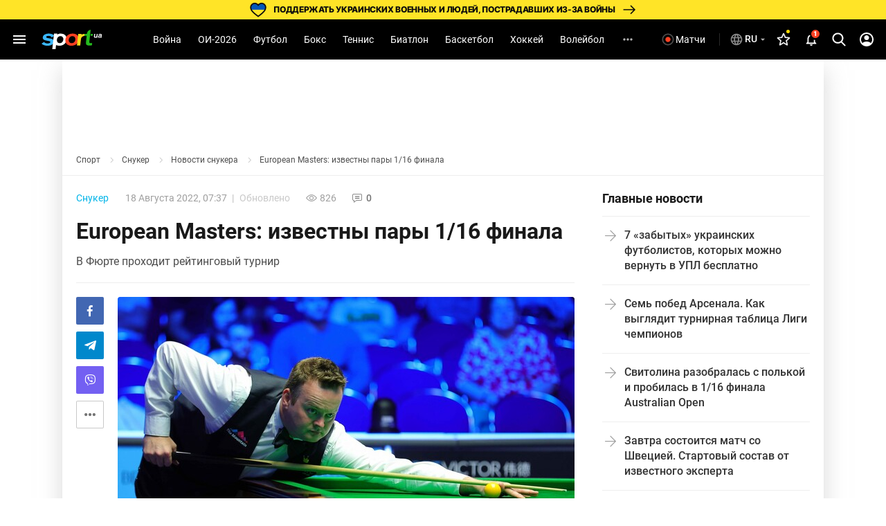

--- FILE ---
content_type: text/html; charset=UTF-8
request_url: https://sport.ua/news/592755-european-masters-izvestny-pary-116-finala
body_size: 60598
content:
<!DOCTYPE html><html
	lang="ru"
	xmlns:og="http://ogp.me/ns#"
	xmlns:fb="http://www.facebook.com/2008/fbml">
	<head>
		<meta http-equiv="Content-type" content="text/html; charset=utf-8" />
<meta http-equiv="Content-Security-Policy" content="upgrade-insecure-requests" />
<meta name="viewport" content="width=device-width, initial-scale=1, maximum-scale=5" />
<meta http-equiv="x-dns-prefetch-control" content="on" />
<link rel="preconnect" href="https://pic.sport.ua" crossorigin><link rel="preconnect" href="https://www.google-analytics.com" crossorigin><link rel="preconnect" href="https://www.googletagmanager.com" crossorigin><link rel="dns-prefetch" href="https://pic.sport.ua"><link rel="dns-prefetch" href="https://www.google-analytics.com"><link rel="dns-prefetch" href="https://www.googletagmanager.com"><link href="https://www.googletagmanager.com/gtag/js?id=G-CGPJHBQLE1&amp;l=dataLayer&amp;cx=c" rel="preload" as="script"><link href="https://sport.ua/css/fonts/icomoon.woff" rel="preload" type="font/woff" as="font" crossorigin /><link href="https://sport.ua/css/fonts/icomoon.ttf" rel="preload" type="font/ttf" as="font" crossorigin /><link href="https://sport.ua/css/fonts/roboto-v27-latin-ext_cyrillic-ext_cyrillic-700.woff2" rel="preload" type="font/woff2" as="font" crossorigin /><link href="https://sport.ua/css/fonts/roboto-v27-latin-ext_cyrillic-ext_cyrillic-500.woff2" rel="preload" type="font/woff2" as="font" crossorigin /><link href="https://sport.ua/css/fonts/roboto-v27-latin-ext_cyrillic-ext_cyrillic-regular.woff2" rel="preload" type="font/woff2" as="font" crossorigin /><link href="https://sport.ua/css/fonts/inter-v12-cyrillic-ext-700.woff2" rel="preload" type="font/woff2" as="font" crossorigin /><link href="https://sport.ua/css/fonts/inter-v12-cyrillic-ext-800.woff2" rel="preload" type="font/woff2" as="font" crossorigin /><link rel="preload" as="image" href="/images/menu/logo.svg" type="image/svg+xml"><link rel="preload" href="https://pic.sport.ua/images/news/0/14/163/orig_592755.jpg" as="image" type="image/jpeg"><title>European Masters: известны пары 1/16 финала</title><meta name="description" content="В Фюрте проходит рейтинговый турнир ⋆ Снукер на Sport.ua" />
<meta name="news_keywords" content="Снукер, Фан Чженъи, Майкл Джадж, Джадд Трамп, Марк Селби, Ронни О'Салливан, Ноппон Саенгхам, Юань Сыцзюнь, Чжан Анда, Антон Казаков, Шон Мерфи, Хоссейн Вафаей, Ын Оньи, Люка Бресель, Энтони Макгилл, Ву Йизе, Си Цзяхуэй, снукер, Эндрю Хиггинсон" />
<meta name="author" content="Клим Лавренюк" />
<link rel="alternate" href="https://sport.ua/news/592755-european-masters-izvestny-pary-116-finala" hreflang="ru" /><link rel="alternate" href="https://sport.ua/uk/news/592755-european-masters-izvestny-pary-116-finala" hreflang="uk" /><link rel="apple-touch-icon" sizes="180x180" href="/images/icons/apple-touch-icon.png">
<link rel="apple-touch-icon-precomposed" href="/images/icons/apple-touch-icon.png">
<link rel="apple-touch-icon" sizes="72x72" href="/images/icons/apple-touch-icon-72x72.png">
<link rel="apple-touch-icon" sizes="114x114" href="/images/icons/apple-touch-icon-114x114.png">
<link rel="icon" type="image/png" sizes="32x32" href="/images/icons/favicon-32x32.png">
<link rel="icon" type="image/png" sizes="16x16" href="/images/icons/favicon-16x16.png">
<link rel="manifest" href="/site.webmanifest">
<link rel="mask-icon" href="/images/icons/safari-pinned-tab.svg" color="#5bbad5">
<link rel="icon" type="image/png" sizes="192x192" href="/images/icons/android-chrome-192x192.png">
<link rel="shortcut icon" type="image/x-icon" href="/favicon.ico">
<meta name="msapplication-TileColor" content="#2b5797">
<meta name="msapplication-square70x70logo" content="/images/icons/mstile-70x70.png">
<meta name="msapplication-square150x150logo" content="/images/icons/mstile-150x150.png">
<meta name="msapplication-wide310x150logo" content="/images/icons/mstile-310x310.png">
<meta name="msapplication-square310x310logo" content="/images/icons/mstile-310x150.png">
<meta name="apple-mobile-web-app-title" content="СПОРТ.UA">
<meta name="application-name" content="СПОРТ.UA">
<meta name="msapplication-config" content="/browserconfig.xml">
<meta name="theme-color" content="#ffffff"><link href="https://sport.ua/rss/snooker" rel="alternate" type="application/rss+xml" title="Новости спорта на Sport.ua - Снукер" /><link rel="canonical" href="https://sport.ua/news/592755-european-masters-izvestny-pary-116-finala" /><link rel="amphtml" href="https://sport.ua/amp/news/592755-european-masters-izvestny-pary-116-finala" /><meta property="fb:pages" content="156002654438344" />
<meta property="fb:app_id" content="2271694016490356" />
<meta property="og:title" content="European Masters: известны пары 1/16 финала" />
<meta property="og:type" content="article" />
<meta property="og:url" content="https://sport.ua/news/592755-european-masters-izvestny-pary-116-finala" />
<meta property="og:image" content="https://pic.sport.ua/images/news/0/14/163/social_592755.jpg" />
<meta property="og:site_name" content="СПОРТ.UA" />
<meta property="og:description" content="В Фюрте проходит рейтинговый турнир ⋆ Снукер на Sport.ua" />
<style>@font-face{font-family:Roboto;font-style:normal;font-weight:300;font-display:swap;src:local('Roboto Light'),local('Roboto-Light'),url('/css/fonts/roboto-v27-latin-ext_cyrillic-ext_cyrillic-300.woff2') format('woff2'),url('/css/fonts/roboto-v27-latin-ext_cyrillic-ext_cyrillic-300.woff') format('woff')}@font-face{font-family:Roboto;font-style:normal;font-weight:400;font-display:swap;src:local('Roboto'),local('Roboto Regular'),local('Roboto-Regular'),url('/css/fonts/roboto-v27-latin-ext_cyrillic-ext_cyrillic-regular.woff2') format('woff2'),url('/css/fonts/roboto-v27-latin-ext_cyrillic-ext_cyrillic-regular.woff') format('woff')}@font-face{font-family:Roboto;font-style:normal;font-weight:500;font-display:swap;src:local('Roboto Medium'),local('Roboto-Medium'),url('/css/fonts/roboto-v27-latin-ext_cyrillic-ext_cyrillic-500.woff2') format('woff2'),url('/css/fonts/roboto-v27-latin-ext_cyrillic-ext_cyrillic-500.woff') format('woff')}@font-face{font-family:Roboto;font-style:normal;font-weight:700;font-display:swap;src:local('Roboto Bold'),local('Roboto-Bold'),url('/css/fonts/roboto-v27-latin-ext_cyrillic-ext_cyrillic-700.woff2') format('woff2'),url('/css/fonts/roboto-v27-latin-ext_cyrillic-ext_cyrillic-700.woff') format('woff')}@font-face{font-family:Roboto;font-style:normal;font-weight:900;src:local(''),url('/css/fonts/roboto-v30-latin-ext_cyrillic-ext_cyrillic-900.woff2') format('woff2'),url('/css/fonts/roboto-v30-latin-ext_cyrillic-ext_cyrillic-900.woff') format('woff')}@font-face{font-display:swap;font-family:'Roboto Condensed';font-style:normal;font-weight:400;src:url('/css/fonts/roboto-condensed-v27-cyrillic_cyrillic-ext_latin-regular.woff2') format('woff2'),url('/css/fonts/roboto-condensed-v25-cyrillic_cyrillic-ext_latin-700.woff') format('woff')}@font-face{font-display:swap;font-family:'Roboto Condensed';font-style:normal;font-weight:700;src:url('/css/fonts/roboto-condensed-v25-cyrillic_cyrillic-ext_latin-700.woff2') format('woff2'),url('/css/fonts/roboto-condensed-v25-cyrillic_cyrillic-ext_latin-700.woff') format('woff')}@font-face{font-display:swap;font-family:Inter;font-style:normal;font-weight:700;src:url('/css/fonts/inter-v12-cyrillic-ext-700.woff2') format('woff2'),url('/css/fonts/inter-v12-cyrillic-ext-700.woff') format('woff')}@font-face{font-display:swap;font-family:Inter;font-style:normal;font-weight:800;src:url('/css/fonts/inter-v12-cyrillic-ext-800.woff2') format('woff2'),url('/css/fonts/inter-v12-cyrillic-ext-800.woff') format('woff')}#policy-accept{position:fixed;bottom:0;background:#333;left:0;right:0;z-index:999;font-size:14px;line-height:20px;color:#fff;display:block}#policy-accept.popup{top:50%;left:50%;transform:translate(-50%,-50%);width:360px;min-height:312px;height:365px;padding:24px 24px 28px 24px;border-radius:16px;background-color:#fff;box-shadow:0 2px 12px rgba(6,20,40,.24);color:#212121;display:none;flex-direction:column;gap:12px;z-index:1000;text-align:center;box-sizing:border-box}#policy-accept.popup.active{display:flex}#policy-accept.popup .gambling-icon-21{display:block;margin:0 auto 4px;width:64px;min-width:64px;height:64px;min-height:64px;background-image:url("data:image/svg+xml,%3Csvg width='64' height='64' viewBox='0 0 64 64' fill='none' xmlns='http://www.w3.org/2000/svg'%3E%3Cpath d='M60.8 32C60.8 16.0942 47.9058 3.2 32 3.2C16.0942 3.2 3.2 16.0942 3.2 32C3.2 47.9058 16.0942 60.8 32 60.8V64C14.3269 64 0 49.6731 0 32C0 14.3269 14.3269 0 32 0C49.6731 0 64 14.3269 64 32C64 49.6731 49.6731 64 32 64V60.8C47.9058 60.8 60.8 47.9058 60.8 32Z' fill='%23FF4122'/%3E%3Cpath d='M54.2023 30.1953V33.725H40.168V30.1953H54.2023ZM49.1117 24.6406V39.5468H45.2727V24.6406H49.1117Z' fill='%23212121'/%3E%3Cpath d='M37.2906 21.0828V41.6H33.2406V25.7515L28.375 27.2984V24.1062L36.8547 21.0828H37.2906Z' fill='%23212121'/%3E%3Cpath d='M26.6133 38.4359V41.6H12.607V38.9L19.2305 31.7984C19.8961 31.0578 20.4211 30.4062 20.8055 29.8437C21.1898 29.2718 21.4664 28.7609 21.6352 28.3109C21.8133 27.8515 21.9023 27.4156 21.9023 27.0031C21.9023 26.3843 21.7992 25.8547 21.593 25.414C21.3867 24.964 21.082 24.6172 20.6789 24.3734C20.2852 24.1297 19.7977 24.0078 19.2164 24.0078C18.5977 24.0078 18.0633 24.1578 17.6133 24.4578C17.1727 24.7578 16.8352 25.175 16.6008 25.7093C16.3758 26.2437 16.2633 26.8484 16.2633 27.5234H12.1992C12.1992 26.3047 12.4898 25.189 13.0711 24.1765C13.6523 23.1547 14.4727 22.3437 15.532 21.7437C16.5914 21.1343 17.8477 20.8297 19.3008 20.8297C20.7352 20.8297 21.9445 21.064 22.9289 21.5328C23.9227 21.9922 24.6727 22.6578 25.1789 23.5297C25.6945 24.3922 25.9523 25.4234 25.9523 26.6234C25.9523 27.2984 25.8445 27.9593 25.6289 28.6062C25.4133 29.2437 25.1039 29.8812 24.7008 30.5187C24.307 31.1468 23.8289 31.7843 23.2664 32.4312C22.7039 33.0781 22.0805 33.7484 21.3961 34.4422L17.8383 38.4359H26.6133Z' fill='%23212121'/%3E%3C/svg%3E%0A")}#policy-accept.popup .gambling-question-21{font-weight:700;font-size:18px;line-height:24px}#policy-accept.popup .confirmation-text{font-weight:400;font-size:14px;line-height:22px}#policy-accept.popup~.cover{position:fixed;inset:0;background-color:rgba(0,0,0,.48);z-index:999}.cover{display:none}#policy-accept.popup.active~.cover{display:block}body:has(#policy-accept.popup.active){overflow:hidden}#policy-accept:not(.popup)>div{display:flex;align-items:center;justify-content:center;padding:10px 0}#policy-accept:not(.popup) a{color:#ffdb45}#policy-accept.popup a{color:#0155a3;text-decoration:underline rgba(1,85,163,0.48);transition:text-decoration .2s ease-in-out;text-underline-offset:3px}#policy-accept.popup a:hover{text-decoration-color:rgba(1,85,163,1)}#policy-accept>div>button{background:#ffdb45;border-radius:2px;width:160px;height:36px;font-weight:500;color:rgba(0,0,0,.8);margin-left:21px}#policy-accept.popup .conf-agreement__wrap{width:100%;margin-top:auto}#policy-accept.popup .conf-agreement__text{margin-bottom:24px;font-size:12px;font-weight:400;line-height:18px;color:#445b6e}#policy-accept.popup button{width:100%;height:40px;border-radius:6px;margin-left:0;font-size:14px;line-height:24px;font-weight:600;color:#212121;background-color:#fadb00;transition:background-color .2s linear}#policy-accept.popup button:hover{background-color:#fbe43d}@media screen and (max-width:1024px){#policy-accept:not(.popup){line-height:18px}#policy-accept:not(.popup)>div{flex-direction:column;padding:8px 20px 12px;text-align:center}#policy-accept:not(.popup)>div>button{width:240px;margin-left:0;margin-top:8px}}@media screen and (max-width:400px){#policy-accept.popup{width:336px}}a,abbr,acronym,address,applet,article,aside,audio,b,big,blockquote,body,canvas,caption,center,cite,code,dd,del,details,dfn,div,dl,dt,em,embed,fieldset,figcaption,figure,footer,form,h1,h2,h3,h4,h5,h6,header,hgroup,html,i,iframe,img,ins,kbd,label,legend,li,mark,menu,nav,object,ol,output,p,pre,q,ruby,s,samp,section,small,span,strike,strong,sub,summary,sup,table,tbody,td,tfoot,th,thead,time,tr,tt,u,ul,var,video{margin:0;padding:0;border:0;font-size:100%;font:inherit;vertical-align:baseline}article,aside,details,figcaption,figure,footer,header,hgroup,menu,nav,section{display:block}body{font-family:Roboto,sans-serif;font-size:14px;font-weight:400;overflow-x:hidden;line-height:1}body.fixed{overflow:hidden}ol,ul{list-style:none}table{border-collapse:collapse;border-spacing:0}*{box-sizing:border-box}a,button,input{outline:0}a{text-decoration:none}button{border:none;font-family:Roboto,sans-serif}::-moz-focus-inner,::-moz-focus-outer{border:0;padding:0}a:-moz-focusring,select:-moz-focusring{color:transparent;text-shadow:0 0 0 #000}:active,:focus,:hover,:visited{outline:0!important}a{outline:0!important}a:active,a:focus,a:hover,a:visited{outline:0!important}::-moz-focus-inner{border:0;outline:0}*{-webkit-tap-highlight-color:transparent}img{max-width:100%;height:auto;font-size:0}img[loading=lazy][data-src]{max-width:0;max-height:0;overflow:hidden}svg{overflow:hidden}a{font-size:inherit;color:inherit;line-height:inherit}button{background:0 0;border:none;padding:0;margin:0;outline:0;cursor:pointer}@media (max-width:1023px){::-webkit-scrollbar{display:none}}@font-face{font-family:icomoon;font-weight:400;font-style:normal;src:local("icomoon"),url("/css/fonts/icomoon.woff") format("woff"),url("/css/fonts/icomoon.ttf") format("truetype");font-display:swap}@font-face{font-family:icomoon-menu;font-weight:400;font-style:normal;src:local("icomoon-menu"),url("/css/fonts/icomoon-menu.woff") format("woff"),url("/css/fonts/icomoon-menu.ttf") format("truetype");font-display:swap}[class*=" icon-"],[class^=icon-]{font-family:icomoon,sans-serif!important;speak:never;font-style:normal;font-weight:400;font-variant:normal;text-transform:none;line-height:1;-webkit-font-smoothing:antialiased;-moz-osx-font-smoothing:grayscale}[class*=" icon-menu"],[class^=icon-menu]{font-family:icomoon-menu,sans-serif!important;speak:never;font-style:normal;font-weight:400;font-variant:normal;text-transform:none;line-height:1;-webkit-font-smoothing:antialiased;-moz-osx-font-smoothing:grayscale}.icon-menu-other:before{content:"\e900"}.icon-menu-futsal:before{content:"\e901"}.icon-menu-mma:before{content:"\e902"}.icon-menu-hockey:before{content:"\e903"}.icon-menu-biathlon:before{content:"\e904"}.icon-menu-basketball:before{content:"\e905"}.icon-menu-tennis:before{content:"\e906"}.icon-menu-box:before{content:"\e907"}.icon-menu-football:before{content:"\e908"}.icon-menu-arrow:before{content:"\e909"}.icon-menu-lang-arrow:before{content:"\e90a"}.icon-menu-chevron:before{content:"\e90b"}.icon-burger:before{content:"\e928"}.icon-down:before{content:"\e92a"}.icon-left:before{content:"\e935"}.icon-more:before{content:"\e937"}.icon-right:before{content:"\e93b"}.icon-up:before{content:"\e947"}.icon-comment-n:before{content:"\e96b"}.icon-calendar-n:before{content:"\e96c"}.icon-video-n:before{content:"\e96e"}.icon-photo-n:before{content:"\e971"}.icon-video-transp:before{content:"\e972"}.icon-arrow-up-n:before{content:"\e973"}.icon-table:before{content:"\e974"}.icon-football:before{content:"\e975"}.icon-updated:before{content:"\e977"}.icon-present:before{content:"\e978"}.d-none{display:none}.d-i{display:inline}.d-fl{display:flex}.fl-col{flex-direction:column}.fl-c,.fl-c-c,.fl-c-sb,.fl-col,.fl-def,.fl-sb,.fl-wrap{display:flex}.fl-wrap{flex-wrap:wrap}.fl-sb{justify-content:space-between}.fl-c,.fl-c-c,.fl-c-sb,.fl-def{align-items:center}.fl-c-c,.fl-c-sb,.fl-def{justify-content:center}.fl-c-sb,.fl-def{justify-content:space-between}.fl-def{align-items:flex-start;justify-content:flex-start}body{min-height:calc(100vh + 10px)}.menu-opened .navbar-nav li.active a::before{display:none}header{position:relative;z-index:998;background:#000}@media (max-width:1023px){header{display:flex;flex-direction:column}header.fixed{padding-top:52px}header.fixed .navbar{position:fixed;top:0;left:0}}.menu{display:none}.menu__lang{width:156px;height:32px;margin-bottom:16px;position:relative;z-index:10}.menu__lang .menu__lang-button{border-radius:6px;background:#333}.menu__lang .menu__lang-link{display:none}.menu__lang.active .menu__lang-link{display:flex;border-radius:0 0 6px 6px}.menu__lang.active .menu__lang-button:first-child{border-radius:6px 6px 0 0}.menu__lang.active .menu__lang-button i{transform:rotate(180deg)}.menu__lang-button{width:100%;display:flex;align-items:center;padding:4px 6px;color:#fff;font-size:14px;font-weight:500;line-height:23px;white-space:nowrap}.menu__lang-button i{width:16px;height:16px;background-image:url("data:image/svg+xml,%3Csvg width='24' height='24' viewBox='0 0 24 24' fill='none' xmlns='http://www.w3.org/2000/svg'%3E%3Cpath d='M7 9.99902L12 14.999L17 9.99902H7Z' fill='white' fill-opacity='0.7'/%3E%3C/svg%3E%0A");background-size:contain}.menu__lang-button i::before{display:none}.menu__lang-button:hover{background:#444}.menu__lang-button:hover i{background-image:url("data:image/svg+xml,%3Csvg width='24' height='24' viewBox='0 0 24 24' fill='none' xmlns='http://www.w3.org/2000/svg'%3E%3Cpath d='M7 9.99902L12 14.999L17 9.99902H7Z' fill='%23FADB00' fill-opacity='1'/%3E%3C/svg%3E%0A")}.menu__lang-link::after{display:none}.menu__lang-icon{display:block;width:20px;height:20px;margin-right:2px}.menu__lang-icon.ua{background-image:url("data:image/svg+xml,%3Csvg width='20' height='20' viewBox='0 0 20 20' fill='none' xmlns='http://www.w3.org/2000/svg'%3E%3Crect x='2' y='4' width='16' height='6' fill='%23075AFD'/%3E%3Crect x='2' y='10' width='16' height='6' fill='%23FFDC22'/%3E%3C/svg%3E%0A")}.menu__lang-icon.ru{background-image:url("data:image/svg+xml,%3Csvg width='20' height='20' viewBox='0 0 20 20' fill='none' xmlns='http://www.w3.org/2000/svg'%3E%3Cpath d='M9.99163 1.66663C5.39163 1.66663 1.66663 5.39996 1.66663 9.99996C1.66663 14.6 5.39163 18.3333 9.99163 18.3333C14.6 18.3333 18.3333 14.6 18.3333 9.99996C18.3333 5.39996 14.6 1.66663 9.99163 1.66663ZM15.7666 6.66663H13.3083C13.0416 5.62496 12.6583 4.62496 12.1583 3.69996C13.6916 4.22496 14.9666 5.29163 15.7666 6.66663ZM9.99996 3.36663C10.6916 4.36663 11.2333 5.47496 11.5916 6.66663H8.40829C8.76663 5.47496 9.30829 4.36663 9.99996 3.36663ZM3.54996 11.6666C3.41663 11.1333 3.33329 10.575 3.33329 9.99996C3.33329 9.42496 3.41663 8.86663 3.54996 8.33329H6.36663C6.29996 8.88329 6.24996 9.43329 6.24996 9.99996C6.24996 10.5666 6.29996 11.1166 6.36663 11.6666H3.54996ZM4.23329 13.3333H6.69163C6.95829 14.375 7.34163 15.375 7.84163 16.3C6.30829 15.775 5.03329 14.7166 4.23329 13.3333ZM6.69163 6.66663H4.23329C5.03329 5.28329 6.30829 4.22496 7.84163 3.69996C7.34163 4.62496 6.95829 5.62496 6.69163 6.66663ZM9.99996 16.6333C9.30829 15.6333 8.76663 14.525 8.40829 13.3333H11.5916C11.2333 14.525 10.6916 15.6333 9.99996 16.6333ZM11.95 11.6666H8.04996C7.97496 11.1166 7.91663 10.5666 7.91663 9.99996C7.91663 9.43329 7.97496 8.87496 8.04996 8.33329H11.95C12.025 8.87496 12.0833 9.43329 12.0833 9.99996C12.0833 10.5666 12.025 11.1166 11.95 11.6666ZM12.1583 16.3C12.6583 15.375 13.0416 14.375 13.3083 13.3333H15.7666C14.9666 14.7083 13.6916 15.775 12.1583 16.3ZM13.6333 11.6666C13.7 11.1166 13.75 10.5666 13.75 9.99996C13.75 9.43329 13.7 8.88329 13.6333 8.33329H16.45C16.5833 8.86663 16.6666 9.42496 16.6666 9.99996C16.6666 10.575 16.5833 11.1333 16.45 11.6666H13.6333Z' fill='white' fill-opacity='0.54'/%3E%3C/svg%3E%0A")}.menu__lang-header{width:auto;height:40px;margin-bottom:0}@media (max-width:1023px){.menu__lang-header{display:none}}.menu__lang-header .menu__lang-dropdown{display:none;width:156px;background:#333}.menu__lang-header .menu__lang-button{border-radius:6px;background:0 0;padding:8px 2px 8px 6px}.menu__lang-header .menu__lang-link{height:40px}.menu__lang-header.active .menu__lang-button{background:#202020}.menu__lang-header.active .menu__lang-button:first-child{border-radius:6px}.menu__lang-header.active .menu__lang-link{display:flex;border-radius:0;background:#333}.menu__lang-header.active .menu__lang-link:first-child{border-radius:0}.menu__lang-header.active .menu__lang-link:hover{background:#444}.menu__lang-header.active span.menu__lang-link{pointer-events:none}.menu__lang-header.active .menu__lang-dropdown{display:block;position:absolute;top:calc(100% + 2px);left:0;border-radius:4px;overflow:hidden}@media (max-width:1023px){.menu__lang{width:calc(100% - 16px);margin-bottom:23px;height:40px}.menu__lang-button{height:100%;padding:0 8px 0 12px}.menu__lang-button i{width:24px;height:24px;background-image:url("data:image/svg+xml,%3Csvg width='24' height='24' viewBox='0 0 24 24' fill='none' xmlns='http://www.w3.org/2000/svg'%3E%3Cpath d='M7 9.99902L12 14.999L17 9.99902H7Z' fill='white' fill-opacity='0.7'/%3E%3C/svg%3E%0A")}.menu__lang-button i::before{display:none}.menu__lang-icon{margin-right:12px}}.menu__lang.menu__lang-header{width:auto}@media (min-width:1366px){.menu__lang{width:200px}}@media (min-width:1440px){.menu__lang{width:150px}}@media (min-width:1536px){.menu__lang{width:150px}}.navbar{height:58px;width:100%;max-width:1440px;margin:0 auto;padding:0 8px;line-height:16px;position:relative;background:#000}.navbar-matches-link{color:#fff;font-weight:400;line-height:22px;display:inline-flex;padding:9px 12px 9px 6px;align-items:center;gap:4px;border-radius:6px;transition:.2s ease}.navbar-matches-link:hover{background:#202020}.navbar-matches-link::before{content:"";display:block;width:22px;height:22px;background-image:url("data:image/svg+xml,%3Csvg width='22' height='22' viewBox='0 0 22 22' fill='none' xmlns='http://www.w3.org/2000/svg'%3E%3Cg clip-path='url(%23clip0_10884_1338)'%3E%3Cpath d='M11 2.5C6.308 2.5 2.5 6.308 2.5 11C2.5 15.692 6.308 19.5 11 19.5C15.692 19.5 19.5 15.692 19.5 11C19.5 6.308 15.692 2.5 11 2.5ZM11 17.8C7.243 17.8 4.2 14.757 4.2 11C4.2 7.243 7.243 4.2 11 4.2C14.757 4.2 17.8 7.243 17.8 11C17.8 14.757 14.757 17.8 11 17.8Z' fill='white' fill-opacity='0.3'/%3E%3Cpath d='M11.0001 14.709C13.0486 14.709 14.7092 13.0483 14.7092 10.9999C14.7092 8.95139 13.0486 7.29077 11.0001 7.29077C8.95163 7.29077 7.29102 8.95139 7.29102 10.9999C7.29102 13.0483 8.95163 14.709 11.0001 14.709Z' fill='white'/%3E%3C/g%3E%3Cdefs%3E%3CclipPath id='clip0_10884_1338'%3E%3Crect width='22' height='22' fill='white'/%3E%3C/clipPath%3E%3C/defs%3E%3C/svg%3E%0A")}.navbar-matches-link.live::before{background-image:url("data:image/svg+xml,%3Csvg width='22' height='22' viewBox='0 0 22 22' fill='none' xmlns='http://www.w3.org/2000/svg'%3E%3Cg clip-path='url(%23clip0_10884_770)'%3E%3Cpath d='M11 2.5C6.308 2.5 2.5 6.308 2.5 11C2.5 15.692 6.308 19.5 11 19.5C15.692 19.5 19.5 15.692 19.5 11C19.5 6.308 15.692 2.5 11 2.5ZM11 17.8C7.243 17.8 4.2 14.757 4.2 11C4.2 7.243 7.243 4.2 11 4.2C14.757 4.2 17.8 7.243 17.8 11C17.8 14.757 14.757 17.8 11 17.8Z' fill='white' fill-opacity='0.3'/%3E%3Cpath d='M11.0001 14.709C13.0486 14.709 14.7092 13.0483 14.7092 10.9999C14.7092 8.95139 13.0486 7.29077 11.0001 7.29077C8.95163 7.29077 7.29102 8.95139 7.29102 10.9999C7.29102 13.0483 8.95163 14.709 11.0001 14.709Z' fill='%23FF4122'/%3E%3C/g%3E%3Cdefs%3E%3CclipPath id='clip0_10884_770'%3E%3Crect width='22' height='22' fill='white'/%3E%3C/clipPath%3E%3C/defs%3E%3C/svg%3E%0A")}@media (max-width:1023px){.navbar-matches-link{order:3}}.navbar-divider{width:1px;height:18.5px;background:rgba(255,255,255,.16);margin:0 8px}@media (max-width:1023px){.navbar-divider{display:none}}@media (max-width:1023px){.navbar{order:1}}.navbar-nav{height:100%;margin-right:auto;margin-left:auto}.navbar-nav li{height:100%}.navbar-nav li.show-large{display:none}@media screen and (min-width:1440px){.navbar-nav li.show-large{display:flex}}.navbar-nav li a{line-height:20px;color:#fff;font-weight:400;text-transform:capitalize;display:flex;align-items:center;transition:.2s;cursor:pointer;height:100%;padding:0 12px}.navbar-nav li a:hover{background:#1f1f1f}@media (max-width:1100px){.navbar-nav li a{padding:0 6px}}.navbar-nav li.active:not(.no-icon) a{color:#fadb00;position:relative}.navbar-nav li.active:not(.no-icon) a::before{content:"";display:block;width:16px;height:8px;position:absolute;top:calc(100% - 6px);left:calc(50% - 8px);background-image:url("data:image/svg+xml,%3Csvg width='16' height='8' viewBox='0 0 16 8' fill='none' xmlns='http://www.w3.org/2000/svg'%3E%3Cpath d='M0 8L7.10635 0.715995C7.4921 0.320596 8.12538 0.312872 8.52066 0.698744L16 8H0Z' fill='white'/%3E%3C/svg%3E%0A")}.navbar-nav li.active.no-icon a{color:#fadb00}.navbar-nav li .navbar-open-menu{width:20px;height:20px;background-image:url("data:image/svg+xml,%3Csvg width='20' height='20' viewBox='0 0 20 20' fill='none' xmlns='http://www.w3.org/2000/svg'%3E%3Cpath d='M4.99992 8.33337C4.08325 8.33337 3.33325 9.08337 3.33325 10C3.33325 10.9167 4.08325 11.6667 4.99992 11.6667C5.91659 11.6667 6.66659 10.9167 6.66659 10C6.66659 9.08337 5.91659 8.33337 4.99992 8.33337ZM14.9999 8.33337C14.0833 8.33337 13.3333 9.08337 13.3333 10C13.3333 10.9167 14.0833 11.6667 14.9999 11.6667C15.9166 11.6667 16.6666 10.9167 16.6666 10C16.6666 9.08337 15.9166 8.33337 14.9999 8.33337ZM9.99992 8.33337C9.08325 8.33337 8.33325 9.08337 8.33325 10C8.33325 10.9167 9.08325 11.6667 9.99992 11.6667C10.9166 11.6667 11.6666 10.9167 11.6666 10C11.6666 9.08337 10.9166 8.33337 9.99992 8.33337Z' fill='white' fill-opacity='0.7'/%3E%3C/svg%3E%0A");margin-left:12px}.navbar-search-btn{position:relative}.navbar-search-btn .navbar-icon-search{cursor:pointer;width:40px;height:40px;display:flex;align-items:center;justify-content:center;border-radius:6px}.navbar-search-btn .navbar-icon-search:hover{background:#202020}.navbar-search-btn .navbar-icon-search::before{content:"";display:block;width:24px;height:24px;background-image:url("data:image/svg+xml,%3Csvg width='24' height='24' viewBox='0 0 24 24' fill='none' xmlns='http://www.w3.org/2000/svg'%3E%3Cg clip-path='url(%23clip0_10884_1361)'%3E%3Cpath d='M21.308 19.8882L16.5749 15.1355C17.7918 13.7388 18.4586 11.9815 18.4586 10.152C18.4586 5.87764 14.8566 2.40002 10.4293 2.40002C6.00194 2.40002 2.3999 5.87764 2.3999 10.152C2.3999 14.4264 6.00194 17.904 10.4293 17.904C12.0913 17.904 13.6752 17.42 15.0294 16.5012L19.7985 21.2899C19.9978 21.4898 20.2659 21.6 20.5532 21.6C20.8252 21.6 21.0832 21.4999 21.279 21.3179C21.6951 20.9313 21.7084 20.2903 21.308 19.8882ZM10.4293 4.42228C13.7017 4.42228 16.364 6.99257 16.364 10.152C16.364 13.3115 13.7017 15.8818 10.4293 15.8818C7.15677 15.8818 4.49452 13.3115 4.49452 10.152C4.49452 6.99257 7.15677 4.42228 10.4293 4.42228Z' fill='white'/%3E%3C/g%3E%3Cdefs%3E%3CclipPath id='clip0_10884_1361'%3E%3Crect width='24' height='24' fill='white'/%3E%3C/clipPath%3E%3C/defs%3E%3C/svg%3E%0A")}.navbar-search-btn:hover{color:#fadb00}.navbar-form{width:0;height:42px;position:absolute;top:50%;right:0;transform:translateY(-50%);transition:.2s;overflow:hidden;z-index:11}.navbar-form.active{width:307px}.navbar-form input{width:100%;height:100%;padding:13px 0 13px 53px;background:#212121;border-radius:50px;color:#fafafa;border:0;outline:0;position:relative;z-index:1}.navbar-form-submit{position:absolute;top:13px;left:17px;z-index:2}.navbar-form-submit{font-size:16px;color:#fadb00}.navbar-auth{min-width:40px;width:40px;height:40px;display:flex;align-items:center;justify-content:center;border-radius:6px}.navbar-auth:hover{background:#202020}.navbar-auth .navbar-icon-user{width:24px;height:24px;display:block;background-image:url("data:image/svg+xml,%3Csvg width='24' height='24' viewBox='0 0 24 24' fill='none' xmlns='http://www.w3.org/2000/svg'%3E%3Cpath d='M12.0004 1.99927C6.48037 1.99927 2.00037 6.47927 2.00037 11.9993C2.00037 17.5193 6.48037 21.9993 12.0004 21.9993C17.5204 21.9993 22.0004 17.5193 22.0004 11.9993C22.0004 6.47927 17.5204 1.99927 12.0004 1.99927ZM18.1404 17.1193C16.4504 15.7993 14.3204 14.9993 12.0004 14.9993C9.68037 14.9993 7.55037 15.7993 5.86037 17.1193C4.70037 15.7293 4.00037 13.9493 4.00037 11.9993C4.00037 7.57927 7.58037 3.99927 12.0004 3.99927C16.4204 3.99927 20.0004 7.57927 20.0004 11.9993C20.0004 13.9493 19.3004 15.7293 18.1404 17.1193Z' fill='white'/%3E%3Cpath d='M12.0004 5.99927C10.0704 5.99927 8.50037 7.56927 8.50037 9.49927C8.50037 11.4293 10.0704 12.9993 12.0004 12.9993C13.9304 12.9993 15.5004 11.4293 15.5004 9.49927C15.5004 7.56927 13.9304 5.99927 12.0004 5.99927Z' fill='white'/%3E%3C/svg%3E%0A")}.navbar-auth .menu-user-actions{display:none;position:absolute;white-space:nowrap;top:calc(100% + 2px);right:0;background:#333;border-radius:6px;font-weight:600;z-index:2;cursor:auto;text-align:left;box-shadow:0 2px 12px rgba(0,0,0,.5);padding:0;overflow:hidden;z-index:11}.navbar-auth .menu-user-actions .logout{display:flex;align-items:center;justify-content:space-between}.navbar-auth .menu-user-actions .logout::after{content:"";display:block;width:24px;height:24px;background-image:url("data:image/svg+xml,%3Csvg width='24' height='24' viewBox='0 0 24 24' fill='none' xmlns='http://www.w3.org/2000/svg'%3E%3Cpath d='M11 7L9.6 8.4L12.2 11H2V13H12.2L9.6 15.6L11 17L16 12L11 7ZM20 19H12V21H20C21.1 21 22 20.1 22 19V5C22 3.9 21.1 3 20 3H12V5H20V19Z' fill='white' fill-opacity='0.7'/%3E%3C/svg%3E%0A")}.navbar-auth .menu-user-actions.active{display:block}.navbar-auth .menu-user-actions li{width:100%}.navbar-auth .menu-user-actions a{display:block;width:100%;padding:8px 12px;font-size:14px;line-height:24px;color:#fff}.navbar-auth .menu-user-actions a:hover{background:#444}.navbar-auth-btn{display:flex;align-items:center;justify-content:center;min-width:100%;width:100%;height:100%}.navbar-auth.authorized{position:relative}.navbar-auth.authorized img{width:28px;height:28px;border-radius:50%}.navbar-auth.active,.navbar-auth:hover{fill:#fadb00}.burger{min-width:40px;width:40px;height:40px;margin-right:12px;position:relative;border-radius:6px;transition:.2s ease}.burger:hover{background:#202020}.burger::after,.burger::before{content:"";display:block;width:24px;height:24px;transition:.2s ease;position:absolute;top:calc(50% - 12px);left:calc(50% - 12px)}.burger::before{background-image:url("data:image/svg+xml,%3Csvg width='24' height='24' viewBox='0 0 24 24' fill='none' xmlns='http://www.w3.org/2000/svg'%3E%3Cg clip-path='url(%23clip0_10884_824)'%3E%3Cpath d='M3 18H21V16H3V18ZM3 13H21V11H3V13ZM3 6V8H21V6H3Z' fill='white'/%3E%3C/g%3E%3Cdefs%3E%3CclipPath id='clip0_10884_824'%3E%3Crect width='24' height='24' fill='white'/%3E%3C/clipPath%3E%3C/defs%3E%3C/svg%3E%0A")}.burger::after{transform:scale(0);background-image:url("data:image/svg+xml,%3Csvg width='24' height='24' viewBox='0 0 24 24' fill='none' xmlns='http://www.w3.org/2000/svg'%3E%3Cg clip-path='url(%23clip0_10884_1326)'%3E%3Cpath d='M6.34317 19.0711L19.0711 6.34315L17.6569 4.92894L4.92896 17.6569L6.34317 19.0711Z' fill='%23F2F2F2'/%3E%3Cpath d='M4.92905 6.34256L17.657 19.0705L19.0712 17.6563L6.34326 4.92834L4.92905 6.34256Z' fill='%23F2F2F2'/%3E%3C/g%3E%3Cdefs%3E%3CclipPath id='clip0_10884_1326'%3E%3Crect width='24' height='24' fill='white'/%3E%3C/clipPath%3E%3C/defs%3E%3C/svg%3E%0A")}body.menu-opened .burger::before{transform:scale(0);opacity:0}body.menu-opened .burger::after{transform:scale(1);opacity:1}.logo{padding-top:2px;margin-right:8px}@media (min-width:1200px){.logo{margin-right:auto}}.logo img{max-width:87px}@media (max-width:1023px){.logo img{max-width:83px}}.navbar-lang{text-transform:uppercase;padding:1px 14px 0 0;margin-right:23px}.navbar-lang span{margin:0 4px}.navbar-lang a.current{color:#fadb00;pointer-events:none}.navbar-lang a:hover{color:#fadb00}.navbar-nav-mobile{display:flex;align-items:center;width:565px;height:100%;padding:0;margin:0;gap:0}@media (max-width:1023px){.navbar-nav-mobile{order:2}}.navbar-nav-mobile-wrap{display:none;width:100%;height:44px;overflow:auto;background:#000;position:static!important}.navbar-nav-mobile li{display:flex;align-items:center}.navbar-nav-mobile li:first-child a{padding-left:16px}.navbar-nav-mobile li a{align-items:center;justify-content:center;font-weight:500;font-size:14px;line-height:20px;color:#fff;padding:2px 10px 0;text-transform:uppercase;border:0;white-space:nowrap}.navbar-nav-mobile li a.active{color:#fadb00}.nav-down-division-wrap{height:36px;width:100%;background:#fff;box-shadow:0 2px 8px 0 rgba(6,20,40,.16);order:3}.nav-down-division-list{width:100%;height:100%;max-width:1440px;margin:0 auto;padding-left:0;position:relative}.nav-down-division{display:flex;align-items:center;height:100%}.nav-down-division li{height:100%}.nav-down-division li.moved-items{position:relative}.nav-down-division li.moved-items .moved-items-list{display:none}.nav-down-division li.moved-items:hover .moved-items-list{display:block}.nav-down-division li.moved-items:hover .moved-items-btn{background:rgba(95,120,137,.08)}.nav-down-division .nav-down-division-title,.nav-down-division a,.nav-down-division button{display:flex;align-items:center;height:100%;padding:0 10px;color:rgba(0,0,0,.9);font-size:14px;font-weight:400;line-height:20px;white-space:nowrap}.nav-down-division .nav-down-division-title:hover,.nav-down-division a:hover,.nav-down-division button:hover{background:rgba(95,120,137,.08)}.nav-down-division .nav-down-division-title.active,.nav-down-division a.active,.nav-down-division button.active{position:relative}.nav-down-division .nav-down-division-title.active::before,.nav-down-division a.active::before,.nav-down-division button.active::before{content:"";width:calc(100% - 20px);height:3px;border-radius:1px 1px 0 0;background:#fadb00;position:absolute;left:10px;top:calc(100% - 3px)}.nav-down-division .nav-down-division-title{text-transform:capitalize;padding:0 20px;margin-right:10px;font-weight:500;position:relative;display:flex;min-width:60px}@media (max-width:1023px){.nav-down-division .nav-down-division-title{display:none}}.nav-down-division .nav-down-division-title:hover{background:0 0}.nav-down-division .nav-down-division-title::after{content:"";display:block;width:1px;height:20px;position:absolute;right:0;top:calc(50% - 10px);background:rgba(95,120,137,.16)}.nav-down-division .nav-down-division-title i{font-size:20px;line-height:20px;margin-right:8px}.nav-down-division .nav-down-division-title i.icon-menu-handball,.nav-down-division .nav-down-division-title i.icon-menu-volleyball{display:none}.nav-down-division .moved-items-btn{display:flex;align-items:center;gap:4px}.nav-down-division .moved-items-btn::after{content:"";display:block;width:20px;height:20px;background-image:url("data:image/svg+xml,%3Csvg width='20' height='20' viewBox='0 0 20 20' fill='none' xmlns='http://www.w3.org/2000/svg'%3E%3Cpath d='M4.99967 8.33337C4.08301 8.33337 3.33301 9.08337 3.33301 10C3.33301 10.9167 4.08301 11.6667 4.99967 11.6667C5.91634 11.6667 6.66634 10.9167 6.66634 10C6.66634 9.08337 5.91634 8.33337 4.99967 8.33337ZM14.9997 8.33337C14.083 8.33337 13.333 9.08337 13.333 10C13.333 10.9167 14.083 11.6667 14.9997 11.6667C15.9163 11.6667 16.6663 10.9167 16.6663 10C16.6663 9.08337 15.9163 8.33337 14.9997 8.33337ZM9.99967 8.33337C9.08301 8.33337 8.33301 9.08337 8.33301 10C8.33301 10.9167 9.08301 11.6667 9.99967 11.6667C10.9163 11.6667 11.6663 10.9167 11.6663 10C11.6663 9.08337 10.9163 8.33337 9.99967 8.33337Z' fill='black' fill-opacity='0.9'/%3E%3C/svg%3E%0A")}.nav-down-division .moved-items-list{background:#fff;position:absolute;top:100%;right:0;box-shadow:0 2px 12px rgba(6,20,40,.24);border-radius:6px;overflow:hidden}.nav-down-division .moved-items-list a{color:rgba(0,0,0,.9);font-size:14px;font-weight:400;line-height:24px;padding:8px 12px}.nav-down-division .moved-items-list a:hover{background:linear-gradient(0deg,rgba(95,120,137,.08) 0,rgba(95,120,137,.08) 100%),#fff}.nav-down-division .moved-items-list a.all-tournaments{padding-top:10px;border-top:1px solid rgba(95,120,137,.16);display:flex;align-items:center;justify-content:space-between}.nav-down-division .moved-items-list a.all-tournaments::after{content:"";display:block;width:20px;height:20px;background-image:url("data:image/svg+xml,%3Csvg width='20' height='20' viewBox='0 0 20 20' fill='none' xmlns='http://www.w3.org/2000/svg'%3E%3Cpath d='M12.5003 4.16675L11.3253 5.34175L15.142 9.16675H1.66699V10.8334H15.142L11.317 14.6584L12.5003 15.8334L18.3337 10.0001L12.5003 4.16675Z' fill='black' fill-opacity='0.9'/%3E%3C/svg%3E%0A")}@media (max-width:1023px){.nav-down-division{overflow:auto}}.menu-block li{width:100%;display:flex;justify-content:space-between;align-items:center;overflow:hidden;padding:0 15px;cursor:default}.navbar-notifications{position:relative}.navbar-notifications__show{display:flex;align-items:center;justify-content:center;position:relative;min-width:40px;width:40px;height:40px;border-radius:6px}.navbar-notifications__show:hover{background:#202020}.navbar-notifications__show.disabled{cursor:default;opacity:.6;pointer-events:none}.navbar-notifications__show .navbar-notifications__icon{width:22px;height:22px;display:block;background-image:url("data:image/svg+xml,%3Csvg width='22' height='22' viewBox='0 0 22 22' fill='none' xmlns='http://www.w3.org/2000/svg'%3E%3Cg clip-path='url(%23clip0_10884_1354)'%3E%3Cpath d='M11.0003 20.167C12.0087 20.167 12.8337 19.342 12.8337 18.3337H9.16699C9.16699 19.342 9.99199 20.167 11.0003 20.167ZM16.5003 14.667V10.0837C16.5003 7.26949 15.0062 4.91366 12.3753 4.29033V3.66699C12.3753 2.90616 11.7612 2.29199 11.0003 2.29199C10.2395 2.29199 9.62533 2.90616 9.62533 3.66699V4.29033C7.00366 4.91366 5.50033 7.26033 5.50033 10.0837V14.667L3.66699 16.5003V17.417H18.3337V16.5003L16.5003 14.667ZM14.667 15.5837H7.33366V10.0837C7.33366 7.81033 8.71783 5.95866 11.0003 5.95866C13.2828 5.95866 14.667 7.81033 14.667 10.0837V15.5837Z' fill='white'/%3E%3C/g%3E%3Cdefs%3E%3CclipPath id='clip0_10884_1354'%3E%3Crect width='22' height='22' fill='white'/%3E%3C/clipPath%3E%3C/defs%3E%3C/svg%3E%0A")}.navbar-notifications__show .navbar-notifications__icon.with-counter{background-image:url("data:image/svg+xml,%3Csvg width='22' height='22' viewBox='0 0 22 22' fill='none' xmlns='http://www.w3.org/2000/svg'%3E%3Cpath d='M11.0003 20.167C12.0087 20.167 12.8337 19.342 12.8337 18.3337H9.16699C9.16699 19.342 9.99199 20.167 11.0003 20.167Z' fill='white'/%3E%3Cpath d='M5.50033 10.0837V14.667L3.66699 16.5004V17.417H18.3337V16.5004L16.5003 14.667V11.8757C15.8641 11.7689 15.2505 11.5955 14.667 11.3627V15.5837H7.33366V10.0837C7.33366 8.32437 8.16266 6.81758 9.59548 6.22615C9.37644 5.65585 9.21376 5.05761 9.11429 4.43823C6.80924 5.22981 5.50033 7.44925 5.50033 10.0837Z' fill='white'/%3E%3C/svg%3E%0A")}.navbar-notifications__count{width:12px;height:12px;background:#ff4122;border-radius:6px;font-weight:900;font-size:10px;line-height:12px;display:flex;align-items:center;justify-content:center;color:#fff;position:absolute;top:6px;right:8px}.navbar-notifications__count:empty{visibility:hidden}.navbar-notifications .notifications__content{display:none;width:320px;position:absolute;top:calc(100% + 4px);right:-30px;background:#fff;border-radius:2px;box-shadow:0 4px 16px rgba(0,0,0,.3);z-index:10}.navbar-notifications .notifications__content.active{display:block}.navbar-notifications .notifications__content::before{content:"";display:block;width:21px;height:16px;background-image:url("data:image/svg+xml,%3Csvg width='15' height='11' viewBox='0 0 15 11' fill='none' xmlns='http://www.w3.org/2000/svg'%3E%3Cpath d='M5.90597 1.10358C6.70626 0.0474635 8.29374 0.047465 9.09403 1.10358L14.1624 7.79209C15.1605 9.10929 14.221 11 12.5684 11H2.43164C0.778977 11 -0.160534 9.10928 0.837602 7.79209L5.90597 1.10358Z' fill='white'/%3E%3C/svg%3E%0A");background-repeat:no-repeat;background-position:center;position:absolute;top:-10px;right:40px}.navbar-notifications .notifications__content.forecasts{width:180px}.navbar-notifications .notifications__content.forecasts .notifications__head{display:block;position:absolute;top:8px;right:8px;padding:0;border:none}.navbar-notifications .notifications__content.forecasts .notifications__head .notifications__close{display:block}.navbar-notifications .notifications__content.forecasts .notifications__title{display:none}@media (max-width:1023px){.navbar-notifications .notifications__content.forecasts{position:absolute;height:auto;top:100%}}.navbar-notifications .notifications__head{display:flex;align-items:center;justify-content:space-between;padding:14px 16px;border-bottom:1px solid #eee}.navbar-notifications .notifications__title{font-weight:700;font-size:14px;line-height:20px;color:rgba(0,0,0,.9)}.navbar-notifications .notifications__read-all{font-weight:500;font-size:12px;line-height:20px;color:rgba(0,0,0,.7);border-bottom:1px dashed rgba(0,0,0,.38)}.navbar-notifications .notification__item{position:relative;display:flex;padding:12px 16px 12px 12px;border-bottom:1px solid #eee}.navbar-notifications .notification__item.reply .notification__img{position:relative}.navbar-notifications .notification__item.reply .notification__img::before{content:"";display:block;width:18px;height:18px;border-radius:50%;background-image:url("data:image/svg+xml,%3Csvg width='18' height='18' viewBox='0 0 18 18' fill='none' xmlns='http://www.w3.org/2000/svg'%3E%3Ccircle cx='9' cy='9' r='9' fill='%23333333'/%3E%3Cpath fill-rule='evenodd' clip-rule='evenodd' d='M9.37168 11.7958L10.5002 12.9243L13.9245 9.50001L10.4994 6.075L9.37168 7.21076L10.8609 8.70001H7.0002C6.34088 8.70001 5.8002 8.15933 5.8002 7.50001V5.20001H4.2002V7.50001C4.2002 9.0457 5.45451 10.3 7.0002 10.3H10.8609L10.2881 10.8729L9.37168 11.7958ZM10.5001 6.50012L10.5002 6.50001L13.5002 9.50001L10.5002 12.5L10.5001 12.4999L13.5 9.50003L10.5001 6.50012ZM11.585 9.00001L11.585 9.00003H7C6.175 9.00003 5.5 8.32503 5.5 7.50003V5.50003H4.5002V5.50001H5.5002V7.50001C5.5002 8.32501 6.1752 9.00001 7.0002 9.00001H11.585Z' fill='white'/%3E%3C/svg%3E%0A");background-repeat:no-repeat;background-position:center;position:absolute;top:0;right:-6px}.navbar-notifications .notification__img{min-width:36px;height:36px;margin-right:12px}.navbar-notifications .notification__img img{width:100%;height:100%;border-radius:50%}.navbar-notifications .notification__link{font-weight:400;font-size:12px;line-height:16px;color:rgba(0,0,0,.8);margin-bottom:5px;display:-webkit-box;-webkit-line-clamp:3;-webkit-box-orient:vertical;overflow:hidden;text-overflow:ellipsis;padding-right:16px}.navbar-notifications .notification__link b{font-weight:700}.navbar-notifications .notification__date{font-size:12px;line-height:16px;text-transform:lowercase;color:rgba(0,0,0,.38)}.navbar-notifications .notification__read{position:absolute;top:6px;right:6px;width:24px;height:24px;border-radius:2px;background-image:url("data:image/svg+xml,%3Csvg xmlns='http://www.w3.org/2000/svg' width='17' height='11' viewBox='0 0 17 11' fill='none'%3E%3Cpath d='M9.66667 3.33333H0.5V5H9.66667V3.33333Z' fill='black' fill-opacity='0.38'/%3E%3Cpath d='M9.66667 0H0.5V1.66667H9.66667V0Z' fill='black' fill-opacity='0.38'/%3E%3Cpath d='M6.33333 6.66667H0.5V8.33334H6.33333V6.66667Z' fill='black' fill-opacity='0.38'/%3E%3Cpath d='M15.1581 4.94167L11.6165 8.475L9.8498 6.70833L8.6748 7.88333L11.6165 10.8333L16.3331 6.11667L15.1581 4.94167Z' fill='black' fill-opacity='0.38'/%3E%3C/svg%3E");background-position:center;background-repeat:no-repeat}.navbar-notifications .notification__read span{display:none;position:absolute;top:calc(100% + 8px);right:-4px;font-size:12px;line-height:18px;color:#fff;padding:6px 12px 6px 8px;background:#4d4d4d;box-shadow:0 4px 10px rgba(0,0,0,.25);border-radius:2px;white-space:nowrap}.navbar-notifications .notification__read span::before{content:"";display:block;width:21px;height:16px;background-image:url("data:image/svg+xml,%3Csvg width='15' height='11' viewBox='0 0 15 11' fill='none' xmlns='http://www.w3.org/2000/svg'%3E%3Cpath d='M5.90597 1.10358C6.70626 0.0474635 8.29374 0.047465 9.09403 1.10358L14.1624 7.79209C15.1605 9.10929 14.221 11 12.5684 11H2.43164C0.778977 11 -0.160534 9.10928 0.837602 7.79209L5.90597 1.10358Z' fill='rgba(77,77,77)'/%3E%3C/svg%3E%0A");background-repeat:no-repeat;background-position:center;position:absolute;top:-10px;right:6px}.navbar-notifications .notification__read:hover{background-image:url("data:image/svg+xml,%3Csvg xmlns='http://www.w3.org/2000/svg' width='17' height='11' viewBox='0 0 17 11' fill='none'%3E%3Cpath d='M9.66667 3.33334H0.5V5H9.66667V3.33334Z' fill='black' fill-opacity='0.7'/%3E%3Cpath d='M9.66667 0H0.5V1.66667H9.66667V0Z' fill='black' fill-opacity='0.7'/%3E%3Cpath d='M6.33333 6.66666H0.5V8.33333H6.33333V6.66666Z' fill='black' fill-opacity='0.7'/%3E%3Cpath d='M15.1581 4.94167L11.6165 8.475L9.8498 6.70833L8.6748 7.88333L11.6165 10.8333L16.3331 6.11667L15.1581 4.94167Z' fill='black' fill-opacity='0.7'/%3E%3C/svg%3E");background-color:rgba(0,0,0,.03)}.navbar-notifications .notification__read:hover span{display:block}.navbar-notifications .notifications__show-more{width:100%;height:50px;display:flex;align-items:center;justify-content:center;font-weight:500;font-size:14px;line-height:20px;color:rgba(0,0,0,.7)}.navbar-notifications .notifications__show-more svg{margin-right:10px;margin-left:-16px}.navbar-notifications .notifications__close{display:none}.navbar-notifications .notifications__social{display:flex;padding:12px 20px 16px 12px}.navbar-notifications .notifications__social-logo{min-width:36px;width:36px;height:36px;margin-right:12px;background-image:url("data:image/svg+xml,%3Csvg width='36' height='36' viewBox='0 0 36 36' fill='none' xmlns='http://www.w3.org/2000/svg'%3E%3Cg clip-path='url(%23clip0_8281_1876)'%3E%3Crect width='36' height='36' rx='18' fill='black'/%3E%3Cpath fill-rule='evenodd' clip-rule='evenodd' d='M27.7752 7.80866L23.7344 10.9779C22.9817 9.11598 21.2386 8.12558 18.4655 8.12558C15.7716 8.08597 14.3455 8.75944 14.187 10.0668C14.1078 10.9779 15.217 11.6514 17.594 12.0476C21.1594 12.6418 23.3383 13.1172 24.1306 13.4737C26.4679 14.4245 27.4979 16.0091 27.2602 18.1484C27.0225 20.4461 25.8341 22.1892 23.6948 23.4569C21.8329 24.6058 19.5351 25.2 16.762 25.2C12.0081 25.2 8.56155 23.9719 6.46191 21.5554L10.78 18.7426C11.8497 20.4065 13.9097 21.2384 16.8809 21.2384C18.0694 21.2384 19.139 21.0007 20.0502 20.4857C20.8821 20.0103 21.3179 19.4953 21.3971 18.9011C21.4763 18.0295 20.3671 17.3957 18.0694 16.9599C14.6228 16.2864 12.4835 15.8111 11.612 15.4545C9.35387 14.4641 8.32386 12.8795 8.56155 10.7006C8.79925 8.52174 9.90849 6.85788 11.8893 5.74863C13.7116 4.71862 16.0886 4.20362 18.9805 4.20362C22.9421 4.12438 25.8737 5.35248 27.7752 7.80866Z' fill='white'/%3E%3Cpath d='M4.7998 30.75L9.5998 28.8V36H4.7998V30.75Z' fill='%233BB8FF'/%3E%3Cpath d='M12 30.75L16.8 28.8V36H12V30.75Z' fill='%23FF4122'/%3E%3Cpath d='M19.2002 30.75L24.0002 28.8V36H19.2002V30.75Z' fill='%23F3D91B'/%3E%3Cpath d='M26.3994 30.75L31.1994 28.8V36H26.3994V30.75Z' fill='%2325BB1E'/%3E%3C/g%3E%3Cdefs%3E%3CclipPath id='clip0_8281_1876'%3E%3Crect width='36' height='36' rx='18' fill='white'/%3E%3C/clipPath%3E%3C/defs%3E%3C/svg%3E%0A")}.navbar-notifications .notifications__social-text{font-weight:700;font-size:12px;line-height:16px;color:rgba(0,0,0,.8);margin-bottom:12px;padding-right:20px}.navbar-notifications .notifications__social-btns{display:flex;align-items:center}.navbar-notifications .notifications__social-btns a{min-width:116px;width:116px;height:32px;display:flex;align-items:center;font-weight:500;font-size:13px;line-height:20px;color:#fff;border-radius:3px}.navbar-notifications .notifications__social-btns a::before{content:"";display:block;width:20px;height:20px;margin:0 12px 0 8px}.navbar-notifications .notifications__social-btns a.viber{background:#7360f2;margin-right:8px;display:none}.navbar-notifications .notifications__social-btns a.viber::before{background-image:url("data:image/svg+xml,%3Csvg width='20' height='20' viewBox='0 0 20 20' fill='none' xmlns='http://www.w3.org/2000/svg'%3E%3Cpath d='M17.083 2.23824C16.6038 1.79603 14.6671 0.390091 10.3532 0.37099C10.3532 0.37099 5.26599 0.0642191 2.78606 2.33895C1.40559 3.71971 0.919969 5.74006 0.868744 8.24488C0.817519 10.7497 0.751244 15.4439 5.27612 16.7167H5.28046L5.27756 18.6589C5.27756 18.6589 5.24862 19.4452 5.76637 19.6055C6.39265 19.8 6.76019 19.2024 7.35811 18.5582C7.6863 18.2045 8.13951 17.685 8.48101 17.288C11.5756 17.5484 13.9557 16.9531 14.226 16.8651C14.8508 16.6626 18.3865 16.2096 18.9616 11.5157C19.5552 6.67774 18.6745 3.61755 17.083 2.23824ZM17.6074 11.1688C17.1221 15.0879 14.2544 15.3342 13.7256 15.5038C13.5008 15.5761 11.4104 16.0962 8.7817 15.9246C8.7817 15.9246 6.823 18.2876 6.21119 18.902C6.11569 18.9981 6.0034 19.0368 5.92844 19.0177C5.8231 18.992 5.79416 18.8673 5.79531 18.6849C5.79705 18.4245 5.8121 15.4575 5.8121 15.4575C5.8121 15.4575 5.80978 15.4575 5.8121 15.4575C1.98441 14.3948 2.20754 10.3995 2.25095 8.30739C2.29436 6.21527 2.68738 4.5014 3.85484 3.34869C5.95246 1.44874 10.2736 1.73265 10.2736 1.73265C13.9227 1.74857 15.6713 2.84744 16.0768 3.21557C17.4231 4.36827 18.109 7.12661 17.6074 11.1676V11.1688Z' fill='white'/%3E%3Cpath fill-rule='evenodd' clip-rule='evenodd' d='M10.4271 6.61538C10.4341 6.48082 10.5489 6.37743 10.6834 6.38445C11.1869 6.41071 11.6057 6.5631 11.904 6.87153C12.2012 7.17879 12.3469 7.60802 12.3724 8.12352C12.3791 8.2581 12.2754 8.37261 12.1409 8.37928C12.0063 8.38596 11.8918 8.28228 11.8851 8.1477C11.8632 7.70642 11.7421 7.40601 11.5533 7.21075C11.3656 7.01668 11.0792 6.8937 10.658 6.87173C10.5235 6.86471 10.4201 6.74993 10.4271 6.61538Z' fill='white'/%3E%3Cpath fill-rule='evenodd' clip-rule='evenodd' d='M10.0563 5.30099C10.0662 5.16661 10.1831 5.06564 10.3175 5.07548C11.342 5.15046 12.1666 5.50052 12.7673 6.15621L12.7674 6.1563C13.3615 6.80554 13.6439 7.61318 13.6234 8.56051C13.6205 8.69522 13.5089 8.80206 13.3742 8.79914C13.2395 8.79623 13.1327 8.68466 13.1356 8.54995C13.1537 7.71453 12.908 7.0327 12.4074 6.48572C11.9084 5.94101 11.2108 5.6301 10.2818 5.56211C10.1475 5.55228 10.0465 5.43537 10.0563 5.30099Z' fill='white'/%3E%3Cpath fill-rule='evenodd' clip-rule='evenodd' d='M9.62696 4.0514C9.6279 3.91666 9.73788 3.8082 9.87262 3.80913C11.2885 3.819 12.4852 4.29034 13.4461 5.22704C14.415 6.17157 14.8942 7.45745 14.9063 9.0545C14.9073 9.18924 14.7989 9.2993 14.6642 9.30032C14.5295 9.30135 14.4194 9.19295 14.4184 9.05822C14.407 7.5617 13.9618 6.41117 13.1055 5.57643C12.2412 4.73385 11.168 4.30611 9.86922 4.29706C9.73449 4.29612 9.62602 4.18614 9.62696 4.0514Z' fill='white'/%3E%3Cpath d='M10.7189 11.4033C10.7189 11.4033 11.0619 11.4322 11.2465 11.2047L11.6066 10.7518C11.7802 10.5272 12.1993 10.384 12.6096 10.6126C12.9172 10.788 13.2157 10.9787 13.5042 11.1839C13.7765 11.3842 14.3342 11.8495 14.336 11.8495C14.6016 12.0738 14.663 12.4032 14.4821 12.7505C14.4821 12.7525 14.4807 12.756 14.4807 12.7577C14.2814 13.103 14.0285 13.4145 13.7314 13.6803C13.7279 13.6821 13.7279 13.6838 13.7247 13.6855C13.4666 13.9012 13.213 14.0238 12.9639 14.0534C12.9272 14.0598 12.8899 14.0621 12.8527 14.0603C12.7429 14.0614 12.6336 14.0446 12.5292 14.0105L12.5211 13.9987C12.1373 13.8904 11.4966 13.6195 10.4295 13.0309C9.81206 12.6943 9.2242 12.3059 8.67227 11.8701C8.39562 11.6517 8.13173 11.4177 7.8819 11.1691L7.85527 11.1425L7.82865 11.1159L7.80202 11.089C7.79305 11.0803 7.78437 11.0713 7.77539 11.0623C7.52682 10.8125 7.29279 10.5486 7.07445 10.272C6.63866 9.72009 6.25034 9.13233 5.91364 8.51499C5.32499 7.44765 5.0541 6.80749 4.94587 6.42315L4.934 6.41505C4.90007 6.31059 4.88336 6.20132 4.88451 6.09149C4.88249 6.05432 4.88472 6.01703 4.89117 5.98036C4.92223 5.73186 5.04504 5.47814 5.25958 5.21922C5.26132 5.21604 5.26306 5.21604 5.26479 5.21257C5.53055 4.91544 5.84201 4.6626 6.18742 4.46358C6.18916 4.46358 6.19263 4.46184 6.19466 4.46184C6.54194 4.28097 6.87129 4.34232 7.09529 4.60655C7.09703 4.60828 7.56152 5.16597 7.76092 5.4383C7.96618 5.72705 8.15685 6.0259 8.33221 6.33373C8.56084 6.74382 8.41759 7.16375 8.19301 7.33681L7.74009 7.69683C7.51146 7.88147 7.54155 8.22442 7.54155 8.22442C7.54155 8.22442 8.2124 10.7634 10.7189 11.4033Z' fill='white'/%3E%3C/svg%3E%0A")}@media (max-width:1023px){.navbar-notifications .notifications__social-btns a.viber{display:flex}}.navbar-notifications .notifications__social-btns a.telegram{background:#2aabee}.navbar-notifications .notifications__social-btns a.telegram::before{background-image:url("data:image/svg+xml,%3Csvg width='20' height='20' viewBox='0 0 20 20' fill='none' xmlns='http://www.w3.org/2000/svg'%3E%3Cpath fill-rule='evenodd' clip-rule='evenodd' d='M2.29887 8.97075C7.09235 6.88231 10.2888 5.50548 11.8881 4.84027C16.4545 2.94095 17.4034 2.61102 18.0218 2.60012C18.1578 2.59773 18.462 2.63144 18.659 2.79129C18.8253 2.92627 18.8711 3.10861 18.893 3.23659C18.9149 3.36457 18.9422 3.6561 18.9205 3.8839C18.673 6.48392 17.6023 12.7935 17.0576 15.7056C16.8271 16.9378 16.3732 17.3509 15.9338 17.3914C14.979 17.4792 14.2539 16.7603 13.329 16.1541C11.8818 15.2054 11.0643 14.6149 9.65949 13.6892C8.03605 12.6193 9.08846 12.0313 10.0137 11.0704C10.2558 10.8189 14.463 6.99214 14.5444 6.64499C14.5546 6.60158 14.5641 6.43974 14.4679 6.35428C14.3718 6.26883 14.2299 6.29805 14.1275 6.32129C13.9823 6.35423 11.6704 7.88233 7.1917 10.9056C6.53547 11.3562 5.94108 11.5757 5.40852 11.5642C4.82142 11.5515 3.69207 11.2323 2.85252 10.9594C1.82277 10.6246 1.00435 10.4477 1.07562 9.8792C1.11273 9.5831 1.52049 9.28028 2.29887 8.97075Z' fill='white'/%3E%3C/svg%3E%0A")}.navbar-notifications .notifications__social-btns a.youtube{background:#ff2121;margin-right:8px}.navbar-notifications .notifications__social-btns a.youtube::before{background-image:url("data:image/svg+xml,%3Csvg width='20' height='20' viewBox='0 0 20 20' fill='none' xmlns='http://www.w3.org/2000/svg'%3E%3Cpath d='M19.0843 5.41954C18.8662 4.59836 18.2237 3.95163 17.4078 3.73215C15.929 3.33333 9.99907 3.33333 9.99907 3.33333C9.99907 3.33333 4.06921 3.33333 2.59036 3.73215C1.77449 3.95166 1.13192 4.59836 0.913828 5.41954C0.517578 6.90798 0.517578 10.0135 0.517578 10.0135C0.517578 10.0135 0.517578 13.119 0.913828 14.6074C1.13192 15.4286 1.77449 16.0484 2.59036 16.2678C4.06921 16.6667 9.99907 16.6667 9.99907 16.6667C9.99907 16.6667 15.9289 16.6667 17.4078 16.2678C18.2237 16.0484 18.8662 15.4286 19.0843 14.6074C19.4806 13.119 19.4806 10.0135 19.4806 10.0135C19.4806 10.0135 19.4806 6.90798 19.0843 5.41954ZM8.05966 12.833V7.19392L13.0159 10.0135L8.05966 12.833Z' fill='white'/%3E%3C/svg%3E%0A")}@media (max-width:1023px){.navbar-notifications .notifications__social-btns a.youtube{display:none}}.navbar-notifications .notifications__authorize{padding:11px 20px 20px}.navbar-notifications .notifications__authorize-text{font-weight:700;font-size:12px;line-height:16px;color:rgba(0,0,0,.8)}.navbar-notifications .notifications__authorize-img{width:120px;height:120px;margin:0 auto}.navbar-notifications .notifications__authorize-img img{width:100%}.navbar-notifications .notifications__authorize-btn{width:100%;font-weight:500;font-size:14px;line-height:16px;display:flex;align-items:center;justify-content:center;color:rgba(0,0,0,.7);padding:10px 16px;background:#ffdb45;border-radius:4px}.navbar-notifications .notifications__template-img{width:100%;height:160px;margin:0 0 12px -1px;overflow:hidden}.navbar-notifications .notifications__template-row{width:100%;display:flex;padding:0 32px 0 12px;margin:12px 0 16px;color:rgba(0,0,0,.8)}.navbar-notifications .notifications__template-logo{width:36px;min-width:36px;height:36px;margin-right:12px}.navbar-notifications .notifications__template-title{font-weight:700;font-size:12px;line-height:16px;margin-bottom:6px}.navbar-notifications .notifications__template-description{font-weight:400;font-size:12px;line-height:16px}.navbar-notifications .notifications__template-link{display:flex;align-items:center;justify-content:center;width:calc(100% - 40px);height:44px;margin:0 auto 20px;background:#ffdb45;border-radius:3px;font-weight:500;font-size:15px;line-height:20px;color:rgba(0,0,0,.7)}.navbar-notifications .navbar-notifications__icon-forecasts{width:22px;height:22px;display:block;background-position:center;background-repeat:no-repeat;background-size:90%;background-image:url("data:image/svg+xml,%3Csvg xmlns='http://www.w3.org/2000/svg' width='16' height='16' viewBox='0 0 16 16'%3E%3Cpath fill-rule='nonzero' fill='%23ffffff' d='M14.5 4.267h-.816c.194-.404.316-.85.316-1.334C14 1.317 12.766 0 11.25 0c-1.3 0-2.14.71-3.219 2.277C6.953.71 6.112 0 4.812 0c-1.515 0-2.75 1.317-2.75 2.933 0 .484.12.93.316 1.334H1.5c-.828 0-1.5.716-1.5 1.6v4.266c0 .294.225.534.5.534H1v3.58C1 15.213 1.738 16 2.644 16h10.712c.906 0 1.644-.787 1.644-1.753v-3.58h.5c.275 0 .5-.24.5-.534V5.867c0-.884-.672-1.6-1.5-1.6zM7.25 14.4H2.644c-.078 0-.144-.067-.144-.153v-3.58H6v-1.6H1.5v-3.2h5.75V14.4zM4.81 4.267c-.691 0-1.25-.597-1.25-1.334 0-.736.559-1.333 1.25-1.333.687 0 1.171.253 2.628 2.567l.062.1H4.81zm3.812-.1C10.078 1.853 10.562 1.6 11.25 1.6c.69 0 1.25.597 1.25 1.333 0 .737-.56 1.334-1.25 1.334H8.56l.062-.1zm5.878 4.9H10v1.6h3.5v3.58c0 .083-.063.153-.144.153H8.75V5.867h5.75v3.2z'%3E%3C/path%3E%3C/svg%3E")}.navbar-notifications .notifications__forecasts{width:180px;min-height:259px;height:auto;text-align:center;display:flex;flex-direction:column;justify-content:space-between;padding:16px 12px 8px 12px;row-gap:4px}.navbar-notifications .notifications__forecasts .notifications__template-title{line-height:20px;font-size:14px}.navbar-notifications .notifications__forecasts .notifications__template-title span{font-size:22px}.navbar-notifications .notifications__forecasts .notifications__template-img{width:140px;height:40px;margin:0 auto}.navbar-notifications .notifications__forecasts .notifications__template-row{padding:0;margin:0 0 4px 0}.navbar-notifications .notifications__forecasts .notifications__template-title{margin:0;display:flex;flex-direction:column}.navbar-notifications .notifications__forecasts .notifications__template-content{width:100%}.navbar-notifications .notifications__forecasts .notifications__template-link{margin:0;width:100%;height:32px}.navbar-notifications .notifications__forecasts .notifications__template-ads{font-family:"Roboto Condensed",sans-serif;font-weight:300;font-size:10px;line-height:12px;letter-spacing:0;text-transform:uppercase;text-align:center;color:rgba(0,0,0,.32);padding:2px 0}.navbar-notifications .notifications__forecasts .notifications__disclaimer-wrapper{width:calc(100% + 24px);margin-left:-12px;border-top:1px solid #e5e9ec;padding:8px 12px 0 12px}.navbar-notifications .notifications__forecasts .notifications__disclaimer-wrapper .gd-text{text-align:left;font-size:10px;line-height:14px}@media (max-width:1023px){.navbar-notifications{order:4}.navbar-notifications .notifications__close{display:block}.navbar-notifications .notifications__head{padding:14px 11px 14px 16px}.navbar-notifications .notifications__content{position:fixed;top:46px;right:0;width:100vw;height:calc(100vh - 46px)}.navbar-notifications .notifications__content::before{display:none}.navbar-notifications .notifications__content-wrap{overflow-y:auto;height:100%}.navbar-notifications .notifications__content.unauthorized{width:280px;height:auto;position:absolute;top:100%;right:-30px;background:#fff;border-radius:2px;box-shadow:0 4px 16px rgba(0,0,0,.3);z-index:10}.navbar-notifications .notifications__content.unauthorized::before{display:block}.navbar-notifications .notification__link{margin-right:28px}.navbar-notifications .navbar-notifications__show{width:22px;border:none}.navbar-notifications .notifications__social-btns a{min-width:130px;width:47%}.navbar-notifications .notifications__template-img{height:auto}.navbar-notifications .notifications__template-img img{width:100%}}.navbar-user-news{display:flex;align-items:center;justify-content:center;position:relative;min-width:40px;width:40px;height:40px;border-radius:6px}.navbar-user-news:hover{background:#202020}.navbar-user-news-icon{display:block;width:22px;height:22px;background-size:cover;background-repeat:no-repeat;background-image:url("data:image/svg+xml,%3Csvg width='20' height='20' viewBox='0 0 20 20' fill='none' xmlns='http://www.w3.org/2000/svg'%3E%3Cpath d='M17.6503 7.04L12.8103 6.62L10.9203 2.17C10.5803 1.36 9.42032 1.36 9.08032 2.17L7.19032 6.63L2.36032 7.04C1.48032 7.11 1.12032 8.21 1.79032 8.79L5.46032 11.97L4.36032 16.69C4.16032 17.55 5.09032 18.23 5.85032 17.77L10.0003 15.27L14.1503 17.78C14.9103 18.24 15.8403 17.56 15.6403 16.7L14.5403 11.97L18.2103 8.79C18.8803 8.21 18.5303 7.11 17.6503 7.04ZM10.0003 13.4L6.24032 15.67L7.24032 11.39L3.92032 8.51L8.30032 8.13L10.0003 4.1L11.7103 8.14L16.0903 8.52L12.7703 11.4L13.7703 15.68L10.0003 13.4Z' fill='%23EEEEEE'/%3E%3C/svg%3E%0A")}.navbar-user-news.unauthorized::before{content:"";display:block;width:5px;height:5px;background:#fadb00;border-radius:50%;position:absolute;top:6px;right:11px}@media (max-width:1023px){.navbar-user-news{order:5}}@media (max-width:1099px){.navbar-version{margin:0 5px}}@media (max-width:1023px){.navbar{height:52px;padding:0 6px;width:100%;z-index:10}.navbar-auth,.navbar-search-btn{display:none}.navbar-lang{order:4;margin:0 0 0 auto}.burger{order:1;margin-right:8px}.logo{order:2;margin-right:auto}.navbar-nav:not(.navbar-nav-mobile){order:3}.navbar-nav-mobile-wrap{display:block;height:44px;z-index:3;order:2}}@media (max-width:859px){.navbar-nav:not(.navbar-nav-mobile) .hide-m-mobile{display:none}}@media (max-width:720px){.navbar-nav:not(.navbar-nav-mobile) .hide-mobile{display:none}}@media (max-width:560px){.navbar-nav:not(.navbar-nav-mobile){display:none}}.help_zsu{width:100%;height:28px;background:#ffe427;display:flex;align-items:center;justify-content:center;color:#0c0c0c;font-family:Inter,sans-serif;font-size:12px;font-weight:800;line-height:16px;letter-spacing:-.36px;text-transform:uppercase;padding:0 16px;position:relative}.help_zsu-text{margin-left:10px}.help_zsu-arrow{margin-left:10px}@media (max-width:1023px){.help_zsu{height:44px}.help_zsu svg{min-width:40px;width:40px;height:36px}.help_zsu-text{margin-left:8px}.help_zsu-arrow{display:none}}.title{font-size:18px;font-weight:700;line-height:18px;color:rgba(0,0,0,.9);display:inline-flex;align-items:center}.title i{font-size:13px;margin-left:8px;color:rgba(0,0,0,.54)}.title a:hover{text-decoration:underline}.item-sport{font-size:12px;line-height:11px;font-weight:400;color:#00b4e8}.img-sport{font-size:12px;line-height:11px;color:#fafafa;display:inline-block;padding:3px;background:#00b4e8}.item-img{overflow:hidden;display:block;border-radius:3px;background-image:url("data:image/svg+xml,%3Csvg width='660' height='372' viewBox='0 0 660 372' fill='none' xmlns='http://www.w3.org/2000/svg'%3E%3Crect width='660' height='371.25' fill='%23EBEBEB'/%3E%3Cpath opacity='0.6' d='M329.989 137.5C356.554 137.5 378.114 159.06 378.114 185.625C378.114 212.19 356.554 233.75 329.989 233.75C303.424 233.75 281.864 212.19 281.864 185.625C281.864 159.06 303.424 137.5 329.989 137.5ZM360.741 208.628C365.602 202.228 368.489 194.287 368.489 185.625C368.489 176.962 365.602 169.022 360.741 162.621C353.763 167.867 349.239 176.24 349.239 185.625C349.239 195.009 353.763 203.383 360.741 208.628ZM329.989 224.125C339.085 224.125 347.459 220.948 354.052 215.655C345.245 208.58 339.614 197.8 339.614 185.625C339.614 173.449 345.245 162.669 354.052 155.595C347.459 150.301 339.085 147.125 329.989 147.125C320.894 147.125 312.52 150.301 305.927 155.595C314.734 162.669 320.364 173.449 320.364 185.625C320.364 197.8 314.734 208.58 305.927 215.655C312.52 220.948 320.894 224.125 329.989 224.125ZM299.237 208.628C306.216 203.383 310.739 195.009 310.739 185.625C310.739 176.24 306.216 167.867 299.237 162.621C294.377 169.022 291.489 176.962 291.489 185.625C291.489 194.287 294.377 202.228 299.237 208.628Z' fill='%23A1A1A1'/%3E%3Cpath d='M478.489 137.5C505.054 137.5 526.614 159.06 526.614 185.625C526.614 212.19 505.054 233.75 478.489 233.75C451.924 233.75 430.364 212.19 430.364 185.625C430.364 159.06 451.924 137.5 478.489 137.5ZM473.677 147.462C458.902 149.29 446.871 159.589 442.203 173.257L473.677 155.065L473.677 147.462ZM497.739 152.322C492.061 149.002 481.714 147.221 483.302 147.413L483.302 182.785L497.739 191.111L497.739 152.322ZM513.957 200.543C515.882 195.923 516.989 190.918 516.989 185.625C516.989 175.903 513.332 167.048 507.364 160.263L507.364 196.742L513.957 200.543ZM509.097 208.869L478.489 191.159L464.052 199.485L497.643 218.879C502.119 216.328 506.017 212.96 509.097 208.869ZM478.489 224.125C481.088 224.125 483.639 223.836 486.093 223.355L454.427 205.067L447.882 208.821C454.908 218.109 465.977 224.125 478.489 224.125ZM473.677 182.833L473.677 166.182L439.989 185.673C439.989 190.967 441.096 195.972 443.021 200.543L473.677 182.833Z' fill='%23A1A1A1'/%3E%3Cpath opacity='0.3' d='M181.511 137.5C154.946 137.5 133.386 159.06 133.386 185.625C133.386 212.19 154.946 233.75 181.511 233.75C208.076 233.75 229.636 212.19 229.636 185.625C229.636 159.06 208.076 137.5 181.511 137.5ZM148.93 165.172C153.117 169.358 156.004 174.748 157.015 180.812H143.348C144.069 175.133 146.043 169.84 148.93 165.172ZM143.348 190.437H157.015C156.004 196.501 153.117 201.891 148.93 206.078C146.043 201.41 144.069 196.116 143.348 190.437ZM176.698 223.788C168.373 222.729 160.865 218.975 155.09 213.489C161.346 207.522 165.629 199.485 166.736 190.437H176.698L176.698 223.788ZM176.698 180.812H166.736C165.581 171.765 161.346 163.68 155.042 157.712C160.865 152.226 168.373 148.52 176.698 147.462L176.698 180.812ZM219.674 180.812H206.006C207.017 174.748 209.904 169.358 214.091 165.172C216.979 169.84 218.952 175.133 219.674 180.812ZM186.323 147.462C194.649 148.52 202.156 152.226 207.979 157.712C201.675 163.68 197.44 171.765 196.285 180.812H186.323L186.323 147.462ZM186.323 223.788L186.323 190.437H196.285C197.44 199.485 201.675 207.522 207.931 213.489C202.156 218.975 194.649 222.729 186.323 223.788ZM214.091 206.078C209.904 201.939 207.065 196.501 206.006 190.437H219.674C218.952 196.116 216.979 201.41 214.091 206.078Z' fill='%23A1A1A1'/%3E%3C/svg%3E%0A");background-repeat:no-repeat;background-position:center;background-size:cover}.item-title{display:block;font-size:16px;line-height:22px;color:rgba(0,0,0,.8);margin-bottom:7px;letter-spacing:0}.item-title a{display:block}.item-title a:hover{text-decoration:underline}.item-title a:hover i{text-decoration:none}.item-title.newsline-title a:hover{text-decoration:none}.item-title.newsline-title a:hover span{text-decoration:underline}.item-title i{font-size:13px;margin-left:5px;color:rgba(0,0,0,.54);display:inline-block;position:relative;top:1px}.item-title--b{font-weight:500}.item-title--light{font-weight:500;color:#fff}.item-text{font-size:14px;line-height:20px;color:rgba(0,0,0,.7)}.item-date{font-size:12px;line-height:11px;color:rgba(0,0,0,.54)}.item-comments{font-size:12px;font-weight:500;line-height:11px;text-transform:capitalize;color:rgba(0,0,0,.54);display:flex;align-items:center;margin-left:18px}.item-comments i{font-size:13px;color:rgba(0,0,0,.38);margin-right:3px;width:13px;height:13px}.item-comments i::before{display:inline-block;height:13px}.item-comments--light{color:rgba(255,255,255,.7)}.item-comments--light.item-comments i{color:rgba(255,255,255,.54)}.item-row{display:flex;align-items:center;margin-bottom:9px}.block-date{width:100%;height:44px;font-weight:500;font-size:12px;line-height:29px;display:flex;align-items:center;justify-content:center;border-top:1px solid #eee;border-bottom:1px solid #eee;color:#bdbdbd}.block-date span{text-transform:uppercase}.block-more{width:180px;height:32px;font-weight:500;font-size:12px;line-height:12px;display:flex;align-items:center;justify-content:center;margin:24px auto 0;color:rgba(0,0,0,.7);border:1px solid rgba(0,0,0,.38);border-radius:2px}.block-more:hover{color:#212121;border-color:#212121}.item-line{margin:0 8px 0 7px;color:#bdbdbd}.item img{height:100%;-o-object-fit:cover;object-fit:cover}.item-img img{border-radius:3px;height:100%;-o-object-fit:cover;object-fit:cover}.item-img:hover~.item-content .item-title{text-decoration:underline}.item-content{display:inline-block}.img-items .item{position:relative;margin-bottom:16px;display:block}.img-items .item-img{height:226px;max-height:226px;overflow:hidden;position:relative;z-index:3;min-height:200px;border-radius:4px}.img-items .item-img::before{display:block;content:"";width:100%;height:100%;background:linear-gradient(180deg,rgba(0,0,0,0) 20%,rgba(0,0,0,.7) 100%);position:absolute;border-radius:3px;z-index:1}.img-items .item-img img{width:100%;max-width:100%;border-radius:3px}.img-items .item-img:hover~.item-content .item-title{text-decoration:underline}.img-items .item-content{position:absolute;bottom:0;padding:0 12px;z-index:3}.img-items .item-content:hover .item-title{text-decoration:underline}.img-items .item-title{margin-bottom:9px;text-transform:none;cursor:pointer}.img-items .item-row{margin-bottom:11px}.img-items .img-sport{position:absolute;top:12px;left:12px;z-index:3;padding:4px 10px;border-radius:2px}.img-items .item-line{display:none}.img-items .item-video{width:40px;height:40px;background:rgba(0,0,0,.54);border-radius:50%;position:absolute;top:12px;right:12px;display:flex;align-items:center;justify-content:center;font-size:18px;color:#fff;z-index:0}.img-items .item-date{color:rgba(255,255,255,.7)}.football.item-sport,.football.news-v-head-rubric{color:#25bb1e}.football.img-sport{background:#25bb1e}.box.item-sport,.box.news-v-head-rubric,.mma.item-sport,.mma.news-v-head-rubric{color:#ff3f0c}.box.img-sport,.mma.img-sport{background:#ff3f0c}.sticky-sidebar{position:fixed!important;z-index:9}.stop-sidebar{position:relative!important;z-index:9}#outer-top{padding-top:0}#outer-top.no-banners{padding-top:0}#outer-top.no-banners .rating-page .breadcrumbs-wrap{padding-top:0}#news .item-title a:visited{color:#797782}@media (max-width:1023px){#outer-top{padding-top:0!important}.img-items .item-img{height:auto;max-height:unset}.item-img{border-radius:0}.item-comments{margin-left:16px}.sticky-sidebar{position:static!important;height:auto!important;width:auto!important}.stop-sidebar{position:static!important;height:auto!important;width:auto!important}}@media (max-width:767px){.item-comments{margin-left:16px}#outer-top.no-banners .betting-page .breadcrumbs-wrap{padding-top:0}}div.spoiler{border:1px solid #eee;border-radius:2px;margin-bottom:20px}div.spoiler div.spoiler-title{cursor:pointer;padding:12px 16px 12px 20px;font-weight:700;font-size:18px;line-height:24px;min-height:48px;color:rgba(0,0,0,.9);display:flex;align-items:flex-start;position:relative}div.spoiler div.spoiler-title div.spoiler-toggle{display:none}div.spoiler div.spoiler-title.hide-icon::after,div.spoiler div.spoiler-title.show-icon::after{content:"";display:flex;align-items:center;justify-content:center;width:16px;height:16px;background-color:#333;color:#fff;font-weight:400;border-radius:2px;position:absolute;right:16px;top:16px}div.spoiler div.spoiler-title.show-icon::after{background-image:url("data:image/svg+xml,%3Csvg xmlns='http://www.w3.org/2000/svg' width='10' height='10' viewBox='0 0 10 10' fill='none'%3E%3Cpath d='M9.66732 5.66668H5.66732V9.66668H4.33398V5.66668H0.333984V4.33334H4.33398V0.333344H5.66732V4.33334H9.66732V5.66668Z' fill='white'/%3E%3C/svg%3E");background-repeat:no-repeat;background-position:center}div.spoiler div.spoiler-title.hide-icon::after{background-image:url("data:image/svg+xml,%3Csvg xmlns='http://www.w3.org/2000/svg' width='10' height='2' viewBox='0 0 10 2' fill='none'%3E%3Cpath d='M9.66732 1.66668H0.333984V0.333344H9.66732V1.66668Z' fill='white'/%3E%3C/svg%3E");background-repeat:no-repeat;background-position:center}div.spoiler div.spoiler-content{font-size:16px;line-height:24px;color:rgba(0,0,0,.8);padding:0 50px 0 20px}div.spoiler div.spoiler-content p{margin-bottom:20px}.main-content-links{align-items:center}.main-content-links a{font-weight:500;font-size:12px;line-height:100%;display:flex;align-items:center;justify-content:center;color:rgba(0,0,0,.7);padding:10px 16px;margin:12px 8px 0 0;background:rgba(0,0,0,.05);border-radius:2px;white-space:nowrap}.orphus-open,.orphus-open-text span{width:24px;height:24px;display:flex;align-items:center;justify-content:center;position:absolute;box-shadow:0 4px 10px rgba(0,0,0,.25);background-color:#4d4d4d;background-image:url("data:image/svg+xml,%3Csvg xmlns='http://www.w3.org/2000/svg' width='18' height='18' viewBox='0 0 18 18' fill='none'%3E%3Cg clip-path='url(%23clip0_9523_3351)'%3E%3Cpath d='M9.33625 12H10.9037L7.07125 2.25H5.67625L1.84375 12H3.41125L4.25125 9.75H8.48125L9.33625 12ZM4.82125 8.25L6.37375 4.11L7.92625 8.25H4.82125ZM16.1912 8.6925L10.1237 14.76L7.37125 12L6.31375 13.0575L10.1312 16.875L17.2487 9.75L16.1912 8.6925Z' fill='%23FFDB45'/%3E%3C/g%3E%3Cdefs%3E%3CclipPath id='clip0_9523_3351'%3E%3Crect width='18' height='18' fill='white'/%3E%3C/clipPath%3E%3C/defs%3E%3C/svg%3E");background-position:center;background-size:18px;background-repeat:no-repeat;border-radius:2px;z-index:99999}.orphus-open-text span:hover,.orphus-open:hover{background-color:#3b3b3b}@media (max-width:1023px){.orphus-open,.orphus-open-text span{width:32px;height:32px;background-size:20px}}.orphus-open-text{display:inline-flex;align-items:center;height:9px;width:22px;margin-left:3px}.orphus-open-text span{box-shadow:none;width:22px;height:22px;background-color:#3b3b3b}.text-uppercase{text-transform:uppercase!important}.gd-text{display:inline-block;font-family:"Roboto Condensed",sans-serif;font-weight:300;font-size:12px;line-height:16px;letter-spacing:-.01em;text-transform:uppercase;color:#000}.wrap{width:100%;max-width:1100px;background:#fff;margin:0 auto;position:relative;box-shadow:rgba(178,178,178,.5) 0 15px 30px}.container{width:100%;max-width:1100px;margin:0 auto;padding:0}.main{width:100%;max-width:1100px;margin:0 auto;padding:0 20px 38px 20px;background:#fff;display:flex;flex-wrap:wrap;overflow:hidden}.main-content{width:100%;max-width:700px;display:flex;order:1}.main-sidebar{width:360px;position:relative;margin:0;order:0}.main-content-wrap{width:100%;position:relative;display:flex;flex-wrap:wrap;justify-content:space-between;align-items:flex-start;align-content:flex-start}.main-content-left{width:380px;display:inline-block;vertical-align:top;margin-right:20px}.main-content-right{width:300px;display:inline-block;vertical-align:top}.main-inner-wrap{width:100%;display:flex}.right-sidebar{width:100%;max-width:300px;margin-left:20px;margin-top:24px}.right-sidebar.news-p-sidebar{margin-left:auto}.main-inner-content{width:100%;max-width:720px}.main-inner-content.fixture-wrap{max-width:740px}.main-inner-content .tournir{margin-top:40px}.main-inner-content .tournir.nl #playoff_bracket{padding-bottom:50px}.main-inner-content .tournir.nl #playoff_bracket .bubble{left:auto;right:-50px}.main-inner-content .tournir.cc div.jQBracket{height:280px!important}.main-inner-content .tournir.copa #playoff_bracket .bubble{left:auto;right:-50px}.blogs-head{margin-bottom:16px}.news-page .breadcrumbs-wrap{border-bottom:1px solid #eee;width:100%;margin-bottom:24px;padding-top:0;padding-bottom:16px}.betting-page .main-inner-content,.lifestyle-page .main-inner-content,.main-inner-wrap.team-page .main-inner-content,.main-team .main-inner-content,.olympic-page.main-inner-content,.polls-page .main-inner-content,.reporters-page .main-inner-content,.search.main-inner-content,.wiki .main-inner-content{max-width:740px}@media (max-width:1023px){.betting-page .main-inner-content,.lifestyle-page .main-inner-content,.main-inner-wrap.team-page .main-inner-content,.main-team .main-inner-content,.olympic-page.main-inner-content,.polls-page .main-inner-content,.reporters-page .main-inner-content,.search.main-inner-content,.wiki .main-inner-content{max-width:100%}}@media (max-width:1099px){.main-content{max-width:calc(100% - 320px)}.main-sidebar{width:320px}.main-content-left{width:60%;max-width:350px}.main-content-right{width:40%;max-width:300px}}@media (max-width:1023px){.main{padding-bottom:30px}.main-content{max-width:100%;margin-left:0;order:0}.main-sidebar{width:100%;margin-right:0;order:1}.main-content-left,.main-content-right{width:100%;max-width:100%}.main-content-left .item-img img{width:100%}.main-content-left{margin-right:0}.main-inner-wrap{flex-wrap:wrap}.main-inner-content{max-width:100%}.main-inner-content.fixture-wrap{max-width:100%}.right-sidebar{max-width:100%;margin-left:0;margin-top:0}}@media (max-width:767px){.main{padding:0 12px 10px 12px}.main-content-left{margin-bottom:0}.main-content-right{position:static;padding-left:0}.main-inner-content .tournir{font-size:16px;line-height:100%;margin-top:32px}.news-page.online .breadcrumbs-wrap{width:calc(100% + 24px);margin-left:-12px;padding-left:12px;border-bottom:1px solid #eee}.news-page .tournir-links{height:auto}}.breadcrumbs{display:flex;align-items:flex-start;width:100%}.breadcrumbs-wrap{width:100%;min-width:calc(100% + 40px);margin-left:-20px;padding:0 20px 15px;height:auto;display:flex;align-items:center;border-bottom:1px solid #eee;margin-top:15px}.breadcrumbs li{white-space:nowrap}.breadcrumbs a,.breadcrumbs span{font-size:12px;line-height:1;color:#4f4f4f}.breadcrumbs a:hover{text-decoration:underline}.breadcrumbs i{color:#bdbdbd;margin:0 10px;font-size:8px}@media (max-width:1023px){.breadcrumbs{margin-top:0;margin-right:-12px}.breadcrumbs li:last-child{padding-right:12px}}@media (max-width:767px){#section-page .breadcrumbs-wrap,.experts-forecast .breadcrumbs-wrap,.lifestyle-page .breadcrumbs-wrap,.news-page-online .breadcrumbs-wrap,.polls-page .breadcrumbs-wrap,.ranking .breadcrumbs-wrap,.reporters-page .breadcrumbs-wrap,.search-page .breadcrumbs-wrap,.static-page .breadcrumbs-wrap,.transfers-page .breadcrumbs-wrap{overflow:auto;border-bottom:1px solid #eee;min-width:calc(100% + 24px);margin-left:-12px;width:100%;padding:0 12px}.breadcrumbs-wrap{overflow:auto;border-bottom:0;height:44px;width:100%;min-width:unset;padding:0;margin:0 -12px 0 0}.news-page .breadcrumbs-wrap{margin-bottom:8px}}.tournir-head{width:100%;min-height:128px;margin-bottom:24px;background:rgba(255,255,255,.03);border:1px solid #eee;border-radius:2px;margin-top:24px;padding:24px;position:relative}.tournir-links{position:absolute;left:128px;bottom:10px}.tournir-links a{font-size:12px;line-height:14px;color:rgba(0,0,0,.7);margin-right:21px;padding-bottom:9px;border-bottom:2px solid transparent;transition:.2s ease-in-out;white-space:nowrap}.tournir-links a.active,.tournir-links a:hover{font-weight:500;color:rgba(0,0,0,.7);border-color:#ffce00}.tournir-links a.disabled{font-weight:400;color:rgba(0,0,0,.54);border-color:transparent}.tournir-content{display:flex;align-items:flex-start}.tournir-img{margin-right:25px;width:80px;min-width:80px;display:flex;align-items:center;justify-content:center}.tournir-info{padding-bottom:2px;margin-bottom:2px;flex-grow:1;align-self:flex-start;position:relative}.tournir-info .title{font-weight:500;font-size:24px;line-height:24px;color:rgba(0,0,0,.9);margin-bottom:8px;display:inline-block}.tournir-info .tournir-year{font-size:12px;line-height:12px;color:rgba(0,0,0,.38)}.tournir-info .tournir-year span{margin-right:5px}.tournir-info .tournir-year .tour-number{margin-right:0}.tournir-facts{margin:12px 0 20px;display:flex;flex-wrap:wrap;font-size:12px;font-weight:400;line-height:16px;column-gap:25px}.tournir-facts__wrap{display:flex;flex-wrap:wrap;column-gap:24px}.tournir-facts__wrap.current-stage{width:100%;margin-top:6px}.tournir-facts__wrap.current-stage .tournir-facts__block{flex-direction:row}.tournir-facts__wrap.current-stage .tournir-facts__text{margin:0 0 0 4px}.tournir-facts__wrap.start{padding-right:23px;border-right:1px solid rgba(95,120,137,.16);justify-content:space-between;column-gap:51px}.tournir-facts__wrap.end{column-gap:28px}.tournir-facts__block{display:flex;flex-direction:column}.tournir-facts__block.played{text-align:center}.tournir-facts__block.end{text-align:right}.tournir-facts__progress{width:100%;margin-top:6px;width:100%;height:8px;border-radius:2px;background:rgba(0,0,0,.05)}.tournir-facts__progress span{display:block;height:8px;border-radius:2px;background:#3bb8ff}.tournir-facts__title{color:rgba(0,0,0,.38)}.tournir-facts__text{color:rgba(0,0,0,.9);font-weight:500;margin-top:4px;display:inline-flex;align-items:center}.tournir-facts__text-image{margin-top:2px}.tournir-facts__text-image img{margin-right:2px}.scoreboard{padding:13px 16px 0 16px;border:1px solid #eee;box-sizing:border-box;border-radius:2px;position:relative;margin-bottom:34px}.scoreboard .tournir-links{position:relative;top:0;left:0;bottom:0;padding-bottom:11px;padding-top:10px;border-top:1px solid #eee;margin-bottom:0;margin-top:23px;width:calc(100% + 32px);margin-left:-16px;padding-left:16px}.scoreboard.second-match .scoreboard-first-match{margin-top:5px}.scoreboard.second-match .scoreboard-match-info{margin-bottom:31px}@media (max-width:639px){.scoreboard.second-match .scoreboard-first-match{margin-top:4px}.scoreboard.second-match .scoreboard-match-info{margin-bottom:47px}}.scoreboard-top{font-size:11px;line-height:22px;color:#828282}.scoreboard-match-info{margin-bottom:16px;font-size:12px;line-height:11px;color:rgba(0,0,0,.54)}.scoreboard-match-info .item-line{margin:0 10px}@media (max-width:639px){.scoreboard-match-info{margin-bottom:30px}}.scoreboard-match-tv{margin-left:auto}.scoreboard-teams{display:flex;align-items:center;justify-content:center;margin-bottom:15px}@media (max-width:639px){.scoreboard-teams{align-items:flex-start}}.scoreboard-next-round{cursor:pointer;position:relative;top:1px}.scoreboard-next-round:hover>.scoreboard-next-tooltip{display:block}.scoreboard-next-round:hover svg path{fill-opacity:0.7}.scoreboard-next-tooltip{display:none;width:121px;background:#4d4d4d;border-radius:2px;padding:6px 8px;font-size:12px;line-height:18px;color:#fff;position:absolute;top:calc(100% + 10px);z-index:2}.scoreboard-next-tooltip::before{content:"";display:block;width:21px;height:16px;background-image:url("data:image/svg+xml,%3Csvg xmlns='http://www.w3.org/2000/svg' width='15' height='11' viewBox='0 0 15 11' fill='none'%3E%3Cpath d='M5.90597 1.10358C6.70626 0.0474635 8.29374 0.047465 9.09403 1.10358L14.1624 7.79209C15.1605 9.10929 14.221 11 12.5684 11H2.43164C0.778977 11 -0.160534 9.10928 0.837602 7.79209L5.90597 1.10358Z' fill='%234D4D4D'/%3E%3C/svg%3E");background-position:center;background-repeat:no-repeat;position:absolute;top:-9px}.scoreboard-team{display:flex;align-items:center;width:40%}.scoreboard-team-logo{max-width:40px}.scoreboard-team-logo img{height:40px;width:auto}.scoreboard-team-logo .empty-image{display:block;width:40px;height:40px;background-image:url("data:image/svg+xml,%3Csvg width='34' height='40' viewBox='0 0 34 40' fill='none' xmlns='http://www.w3.org/2000/svg'%3E%3Cpath d='M4.46387 18.4495C4.46387 26.334 9.56902 33.2289 17 35.5876V5.23712C13.5195 7.63712 9.68449 9.74021 4.46387 10.8784V18.4495Z' fill='%238C8C8C' fill-opacity='0.08'/%3E%3Cpath d='M29.5361 10.8866C24.3155 9.76495 20.5546 7.7031 17 5.23712V35.5876C24.4309 33.2289 29.5361 26.334 29.5361 18.4577V10.8866Z' fill='%238C8C8C' fill-opacity='0.3'/%3E%3Cpath fill-rule='evenodd' clip-rule='evenodd' d='M33.7751 18.4495V7.27423C26.0143 6.4 21.6184 3.44742 16.9998 0C12.3813 3.44742 7.98542 6.4 0.224609 7.27423V18.4495C0.224609 28.6268 7.13594 37.5093 16.9916 40C26.8638 37.501 33.7751 28.6268 33.7751 18.4495ZM4.46374 18.4495C4.46374 26.334 9.5689 33.2289 16.9998 35.5876C24.4308 33.2289 29.5359 26.334 29.5359 18.4577V10.8866C24.3153 9.76497 20.5545 7.70311 16.9998 5.23714C13.5194 7.63714 9.68436 9.74022 4.46374 10.8784V18.4495Z' fill='%238C8C8C' fill-opacity='0.5'/%3E%3C/svg%3E%0A");background-repeat:no-repeat;background-size:contain;background-position:center}.scoreboard-team-name{font-weight:500;font-size:18px;line-height:18px;color:rgba(0,0,0,.8)}.scoreboard-team-1{justify-content:flex-end}.scoreboard-team-1 .scoreboard-team-name{margin-right:20px}.scoreboard-team-1 .scoreboard-next-round{margin-right:2px}.scoreboard-team-1 .scoreboard-next-tooltip{left:-10px}.scoreboard-team-1 .scoreboard-next-tooltip::before{left:6px}.scoreboard-team-2 .scoreboard-team-logo{margin-right:20px}.scoreboard-team-2 .scoreboard-next-round{margin-left:2px}.scoreboard-team-2 .scoreboard-next-tooltip{right:-10px}.scoreboard-team-2 .scoreboard-next-tooltip::before{right:6px}@media (max-width:639px){.scoreboard-team{position:relative;width:40%;flex-wrap:wrap;justify-content:center}.scoreboard-team-logo{max-width:32px;margin-bottom:8px}.scoreboard-team-logo img{height:32px}.scoreboard-team-logo .empty-image{width:32px;height:32px}.scoreboard-team-name{width:100%;text-align:center;font-size:14px;line-height:16px}.scoreboard-team .scoreboard-next-round{position:absolute;top:9px}.scoreboard-team .scoreboard-next-tooltip{top:calc(100% + 8px)}.scoreboard-team-1 .scoreboard-team-name{margin-right:0;order:2}.scoreboard-team-1 .scoreboard-team-logo{order:1}.scoreboard-team-1 .scoreboard-next-round{right:calc(50% + 24px)}.scoreboard-team-1 .scoreboard-next-tooltip{left:-9px}.scoreboard-team-2 .scoreboard-team-logo{margin-right:0}.scoreboard-team-2 .scoreboard-next-round{left:calc(50% + 24px)}.scoreboard-team-2 .scoreboard-next-tooltip{right:-9px}}@media (max-width:359px){.scoreboard-team{width:30%}}.scoreboard-count{display:flex;flex-direction:column;width:20%;text-align:center}.scoreboard-count a{font-weight:500;font-size:32px;line-height:32px;color:rgba(0,0,0,.8)}.scoreboard-count a:hover{color:#25bb1e}.scoreboard-count .semicolon{margin:0}.scoreboard-count .scoreboard-status{position:absolute;font-size:12px;line-height:13px;color:rgba(0,0,0,.54);margin:0;width:100%;text-align:center;top:12px;left:0;white-space:nowrap;display:flex;flex-direction:column}.scoreboard-count .scoreboard-status .break,.scoreboard-count .scoreboard-status .live{font-size:12px;line-height:12px;font-weight:400;color:#ff4122;text-transform:lowercase}.scoreboard-count .scoreboard-status .blink{animation:blink 1.5s linear infinite}@media (max-width:639px){.scoreboard-count{width:auto;white-space:nowrap;margin:0 10px}.scoreboard-count .scoreboard-status{top:30px}}@media (max-width:359px){.scoreboard-count{width:40%;margin:0}.scoreboard-count .semicolon{margin:0}}.scoreboard-count .scoreboard-penalties{margin-top:5px}.scoreboard-champ{font-size:11px;line-height:22px;color:#828282}.scoreboard-auto{padding:17px 16px 0 16px;overflow:hidden}.scoreboard-auto .scoreboard-match-info{margin-bottom:0}.scoreboard-auto .scoreboard-match-date{text-transform:capitalize}.scoreboard-auto .tournir-img{height:40px;overflow:hidden;margin-right:0;position:relative;top:-14px}.scoreboard-auto-inner{display:flex;flex-direction:column;align-items:center;justify-content:center;color:rgba(0,0,0,.9);position:relative;top:-4px}.scoreboard-auto .scoreboard-match-tv img{margin-left:12px}.scoreboard-auto .tournir-links{margin-top:18px}.scoreboard-auto .scoreboard__teams{font-weight:500;font-size:18px;line-height:18px;display:flex;align-items:center;text-align:center;text-transform:capitalize;color:rgba(0,0,0,.9);margin-bottom:10px}.scoreboard-auto .scoreboard__time span{display:flex;justify-content:center;align-items:center;font-size:12px;line-height:12px}.scoreboard-auto .scoreboard__time span i{font-size:15px;margin-right:9px}.scoreboard-auto .scoreboard__time span.live{color:#ff4122}.scoreboard-auto .scoreboard__time span.not-started{color:rgba(0,0,0,.54)}@media (max-width:767px){.scoreboard-auto{padding:13px 12px 0 12px}.scoreboard-auto .scoreboard-match-tv span{display:none}.scoreboard-auto .tournir-img{position:static;min-width:80px;width:80px;margin-bottom:8px}.scoreboard-auto .scoreboard-match-info{margin-bottom:20px}.scoreboard-auto .scoreboard__teams{margin-bottom:16px;line-height:22px}.scoreboard-auto .tournir-links{padding-left:19px}.scoreboard-auto .tournir-links a{margin-right:24px}}.scoreboard__penalties{margin-top:6px;display:flex;flex-wrap:wrap;justify-content:center;line-height:16px;color:rgba(0,0,0,.8);letter-spacing:.05em}.scoreboard__penalties-icon{display:none}.scoreboard__penalties-score{font-size:16px}.scoreboard__penalties-text{width:100%;font-size:12px;letter-spacing:0}@media (max-width:639px){.scoreboard__penalties{margin-top:4px}.scoreboard__penalties-icon{display:block;width:100%;text-align:center;margin-top:2px;position:relative}.scoreboard__penalties-icon .scoreboard-next-tooltip{display:none}.scoreboard__penalties-icon:hover .scoreboard-next-tooltip{width:auto;display:block;top:calc(100% + 8px);left:12px;text-align:left}.scoreboard__penalties-icon:hover svg path{fill-opacity:0.7}.scoreboard__penalties-text{display:none}}@media (max-width:1023px){.tournir-head{padding:24px 12px}.tournir-facts{column-gap:15px}.tournir-facts__wrap.start{column-gap:15px;padding-right:15px}.tournir-facts__wrap.end{column-gap:15px}}@media (max-width:767px){.tournir-head::before{display:block}.tournir-head{padding:16px 16px 0 16px;height:auto;margin-top:16px;min-height:unset;position:relative}.tournir-img{min-width:64px;width:64px;height:64px;position:absolute;margin:0;top:0;right:0}.hide-mobile{display:none}.tournir-content{padding-bottom:12px;position:relative}.tournir-content::before{content:"";display:block;width:calc(100% + 32px);height:1px;background:#eee;position:absolute;left:-16px;bottom:0}.tournir-info{margin-bottom:0;padding-bottom:0;padding-top:8px}.tournir-info .title{padding-right:80px;font-size:18px;line-height:20px;margin-bottom:8px;display:inline-block}.tournir-info .tournir-year{padding-right:80px}.tournir-links{margin-top:11px;position:relative;top:auto;left:0;bottom:-1px;height:25px;overflow:auto}.tournir-links-inner{display:flex}.news-page .scoreboard .tournir-links{padding-bottom:0}.tournir-facts{margin:8px 0 0}.tournir-facts__wrap{width:100%}.tournir-facts__wrap.start{order:2;padding:0;border:none}.tournir-facts__wrap.end{order:1;margin-bottom:15px}.tournir-facts__block.start{flex-direction:column-reverse;position:relative;padding-left:40px}.tournir-facts__block.start img{width:32px;height:32px;position:absolute;left:0;top:0}.tournir-facts__text-image{margin-top:0}}.main-news-r{margin-bottom:40px}.main-news-r-items{display:flex;flex-direction:column}.main-news-r-item{font-weight:500;font-size:16px;line-height:22px;display:flex;align-items:flex-start;color:rgba(0,0,0,.8);padding:0 4px 16px 4px;margin-bottom:16px;border-bottom:1px solid #eee}.main-news-r-item:last-child{margin-bottom:0}.main-news-r-item i{font-size:16px;color:rgba(0,0,0,.38);margin-right:12px;transform:rotate(90deg);margin-top:4px}.main-news-r .title{display:block;padding-bottom:16px;margin-bottom:16px;border-bottom:1px solid #eee}@media (max-width:767px){.main-news-r{margin-top:40px}}.news-page{padding-bottom:0}.news-page .breadcrumbs-wrap{border-bottom:1px solid #eee;width:100%;margin-bottom:24px;padding-top:0;padding-bottom:16px}@media (max-width:1099px){.news-page .breadcrumbs-wrap{padding-top:16px}}@media (max-width:767px){.news-page .breadcrumbs-wrap{margin-bottom:8px;border-bottom:none;min-width:calc(100% + 24px);margin-left:-12px;padding-left:12px;padding-right:12px}}.news-page .main-inner-content{max-width:720px}@media (max-width:1023px){.news-page .main-inner-content{max-width:100%}}.news-page .right-sidebar{margin-top:0}.news-page .last-news{margin-bottom:40px}.news-page .rating-wrap.news-rating{padding-top:1px}.news-page .rating-votes{font-size:12px;position:relative;top:-1px}.news-page .title{text-transform:uppercase}.news-page .right-sidebar .title{text-transform:none}@media (max-width:767px){.news-page.online .breadcrumbs-wrap{width:calc(100% + 24px);margin-left:-12px;padding-left:12px;border-bottom:1px solid #eee}}.news-page.online .main-inner-content{max-width:720px}@media (max-width:1023px){.news-page.online .main-inner-content{max-width:100%}}@media (max-width:767px){.news-page.online .main-inner-content .comments .block-more{margin-bottom:40px}}.news-page.online .right-sidebar{margin-left:40px}@media (max-width:1023px){.news-page.online .right-sidebar{margin-left:0}}.news-page.online .recomends{margin-bottom:40px}@media (max-width:767px){.news-page .tournir-nav{display:block}.news-page .tournir-nav-links{position:relative;top:1px;padding-bottom:30px;width:calc(100% + 30px);margin:0 -15px}.news-page .video-items{margin-right:0!important}.news-page .tournir-links{height:auto}.news-page .scoreboard .tournir-links{padding-bottom:0}.news-page .scoreboard .tournir-links a{white-space:nowrap}}.news-v-head-updated{position:relative}.news-v-head-updated span:first-child{cursor:pointer}.news-v-head-updated span:first-child:hover+.date{opacity:1}.news-v-head-updated .date{position:absolute;display:block;width:150px;z-index:10;padding:6px 9px;text-align:center;font-size:12px;line-height:14px;color:#828282;left:calc(50% - 75px);top:100%;margin-top:8px;background:#fafafa;border-radius:3px;opacity:0;transition:.2s ease;box-shadow:0 4px 4px rgba(0,0,0,.06)}.news-v-head-updated .date:before{content:"";display:block;position:absolute;left:calc(50% - 5px);top:-6px;width:0;height:0;border-left:10px solid transparent;border-right:10px solid transparent;border-bottom:10px solid #fafafa}.news-v-head-updated-text i{display:none}@media (max-width:767px){.news-v-head-updated-text i{display:inline-block;color:rgba(0,0,0,.38);font-size:13px}.news-v-head-updated-text span{display:none}}.news-v-head-rubric{font-size:14px;line-height:13px;margin-right:24px;color:#00b4e8}.news-v-head{padding:0 0 20px}.news-v-head-date{white-space:nowrap}.news-v-head-comments,.news-v-head-date,.news-v-head-updated,.news-v-head-views{font-size:14px;line-height:13px}.news-v-head-comments,.news-v-head-date,.news-v-head-views{color:rgba(0,0,0,.38)}.news-v-head-comments .post-info__datelink,.news-v-head-date .post-info__datelink,.news-v-head-views .post-info__datelink{text-transform:capitalize}.news-v-head-views{margin-right:23px}.news-v-head-views i{font-size:16px;margin-right:4px}.news-v-head-tag{font-size:11px}.news-v-head-updated{text-transform:capitalize;color:#c9c9c9;margin-right:23px}.news-v-head-comments{font-weight:500;color:rgba(0,0,0,.54)}.news-v-head-comments i{font-size:15px;margin-right:5px}.news-v-head-comments .new-comment-count{display:none;width:21px;height:16px;min-width:21px;border-radius:12px;background-color:#ff4122;font-size:12px;line-height:16px;font-weight:700;text-align:center;color:#fff;margin-left:4px}.news-v-head.mobile{display:none}@media (max-width:767px){.news-v-head{flex-wrap:wrap;padding-bottom:12px}.news-v-head.mobile{display:flex}.news-v-head.mobile .news-v-head-updated{margin-right:16px}.news-v-head.mobile .news-v-head-views{margin-right:18px}.news-v-head.mobile .news-v-head-comments.highlight{padding:4px 6px 4px 4px;border-radius:4px;height:28px;min-width:58px;background-color:#fadb00;justify-content:center;margin-left:auto;font-weight:600;color:rgba(0,0,0,.9);line-height:20px;text-align:center;position:relative;cursor:pointer}.news-v-head.mobile .news-v-head-comments.highlight::after{content:attr(data-tooltip);position:absolute;top:calc(95% + 11px);right:0;transform:translateY(10px);width:120px;min-height:32px;background-color:#333;box-shadow:0 0 8px 0 rgba(0,9,22,.2);color:#fff;padding:6px 8px;border-radius:2px;font-size:12px;font-weight:400;line-height:16px;letter-spacing:0;text-align:left;opacity:0;visibility:hidden;transition:all .3s ease;pointer-events:none;z-index:7}.news-v-head.mobile .news-v-head-comments.highlight::before{content:"";position:absolute;top:95%;right:20px;transform:translateY(10px);border:6px solid transparent;border-bottom-color:#333;opacity:0;visibility:hidden;transition:all .3s ease;pointer-events:none;z-index:8}.news-v-head.mobile .news-v-head-comments.highlight:active::after,.news-v-head.mobile .news-v-head-comments.highlight:active::before,.news-v-head.mobile .news-v-head-comments.highlight:hover::after,.news-v-head.mobile .news-v-head-comments.highlight:hover::before{opacity:1;visibility:visible;transform:translateY(-4px)}.news-v-head.mobile .news-v-head-comments.highlight .icon-comment-n::before{content:"";background-image:url("data:image/svg+xml,%3Csvg width='20' height='20' viewBox='0 0 20 20' fill='none' xmlns='http://www.w3.org/2000/svg'%3E%3Cpath d='M16.6641 1.66797H3.33073C2.41406 1.66797 1.6724 2.41797 1.6724 3.33464L1.66406 18.3346L4.9974 15.0013H16.6641C17.5807 15.0013 18.3307 14.2513 18.3307 13.3346V3.33464C18.3307 2.41797 17.5807 1.66797 16.6641 1.66797ZM4.9974 7.5013H14.9974V9.16797H4.9974V7.5013ZM11.6641 11.668H4.9974V10.0013H11.6641V11.668ZM14.9974 6.66797H4.9974V5.0013H14.9974V6.66797Z' fill='black' fill-opacity='0.9'/%3E%3C/svg%3E%0A");width:20px;height:20px;display:inline-block}.news-v-head.desktop .news-v-head-comments,.news-v-head.desktop .news-v-head-date,.news-v-head.desktop .news-v-head-line,.news-v-head.desktop .news-v-head-updated,.news-v-head.desktop .news-v-head-views{display:none}.news-v-head-date,.news-v-head-line,.news-v-head-row,.news-v-head-updated{margin-top:6px}.news-v-head .news-v-head-rubric-wrap{width:100%}}#news-page h1,.news-v-title{font-weight:700;font-size:32px;line-height:40px;color:rgba(0,0,0,.9);margin-bottom:12px}@media (max-width:1023px){#news-page h1,.news-v-title{font-size:28px;line-height:34px;color:rgba(0,0,0,.9)}}.news-v-subtitle{font-size:16px;line-height:24px;color:rgba(0,0,0,.7);margin-bottom:18px}@media (max-width:767px){.news-v-subtitle{margin-bottom:10px}}.news-v-main-img-wrap{display:inline-block;width:100%;position:relative;margin-bottom:32px;overflow:hidden;border-radius:3px}@media (max-width:767px){.news-v-main-img-wrap{width:calc(100% + 24px);margin-left:-12px;border-radius:0;margin-bottom:0}}.news-v-main-img-comment{position:absolute;bottom:0;right:0;background:rgba(0,0,0,.7);color:#fff;padding:5px}.news-v-main-img{width:100%;height:100%;-o-object-fit:cover;object-fit:cover;display:block;border-radius:3px;position:relative}@media (max-width:767px){.news-v-main-img{border-radius:0}}.shareit__icon{width:100%;height:100%;display:flex!important;align-items:center;justify-content:center;background-image:none!important;font-family:icomoon,sans-serif!important;speak:never;font-style:normal;font-weight:400;font-variant:normal;text-transform:none;line-height:1;-webkit-font-smoothing:antialiased;color:#fff;font-size:16px}.shareit__title{display:none!important}.shareit__item_more .shareit__icon_more{background-image:url("data:image/svg+xml,%3Csvg width='16' height='16' fill='none' xmlns='http://www.w3.org/2000/svg'%3E%3Cpath fill-rule='evenodd' clip-rule='evenodd' d='M1 8a1.5 1.5 0 113 0 1.5 1.5 0 01-3 0zm5.5 0a1.5 1.5 0 113 0 1.5 1.5 0 01-3 0zm7-1.5a1.5 1.5 0 100 3 1.5 1.5 0 000-3z' fill='%23999'/%3E%3C/svg%3E")}.shareit__item_service_facebook .shareit__icon{background-image:url("data:image/svg+xml,%3Csvg viewBox='0 0 24 24' xmlns='http://www.w3.org/2000/svg'%3E%3Cpath d='M13.423 20v-7.298h2.464l.369-2.845h-2.832V8.042c0-.824.23-1.385 1.417-1.385h1.515V4.111A20.255 20.255 0 0014.148 4c-2.183 0-3.678 1.326-3.678 3.76v2.097H8v2.845h2.47V20h2.953z' fill='%23FFF' fill-rule='evenodd'/%3E%3C/svg%3E")}.shareit__item_service_telegram .shareit__icon{background-image:url("data:image/svg+xml,%3Csvg viewBox='0 0 24 24' xmlns='http://www.w3.org/2000/svg'%3E%3Cpath d='M18.92 6.089L4.747 11.555c-.967.388-.962.928-.176 1.168l3.534 1.104 1.353 4.146c.164.454.083.634.56.634.368 0 .53-.168.736-.368.13-.127.903-.88 1.767-1.719l3.677 2.717c.676.373 1.165.18 1.333-.628l2.414-11.374c.247-.99-.378-1.44-1.025-1.146zM8.66 13.573l7.967-5.026c.398-.242.763-.112.463.154l-6.822 6.155-.265 2.833-1.343-4.116z' fill='%23FFF' fill-rule='evenodd'/%3E%3C/svg%3E")}.shareit__item_service_twitter .shareit__icon{background-image:url("data:image/svg+xml,%3Csvg viewBox='0 0 24 24' xmlns='http://www.w3.org/2000/svg'%3E%3Cpath d='M20 7.539a6.56 6.56 0 01-1.885.517 3.294 3.294 0 001.443-1.816 6.575 6.575 0 01-2.085.796 3.283 3.283 0 00-5.593 2.994A9.32 9.32 0 015.114 6.6a3.28 3.28 0 001.016 4.382 3.274 3.274 0 01-1.487-.41v.041a3.285 3.285 0 002.633 3.218 3.305 3.305 0 01-1.482.056 3.286 3.286 0 003.066 2.28A6.585 6.585 0 014 17.524 9.291 9.291 0 009.032 19c6.038 0 9.34-5 9.34-9.337 0-.143-.004-.285-.01-.425A6.672 6.672 0 0020 7.538z' fill='%23FFF' fill-rule='evenodd'/%3E%3C/svg%3E")}.shareit__item_service_viber .shareit__icon{background-image:url("data:image/svg+xml,%3Csvg viewBox='0 0 24 24' xmlns='http://www.w3.org/2000/svg'%3E%3Cg fill='%23FFF' fill-rule='evenodd'%3E%3Cpath d='M18.434 15.574c-.484-.391-1.002-.743-1.511-1.102-1.016-.718-1.945-.773-2.703.38-.426.648-1.021.677-1.644.392-1.718-.782-3.044-1.989-3.821-3.743-.344-.777-.34-1.473.465-2.022.425-.29.854-.634.82-1.268-.045-.828-2.043-3.593-2.832-3.885a1.429 1.429 0 00-.984 0C4.373 4.95 3.606 6.48 4.34 8.292c2.19 5.405 6.043 9.167 11.349 11.463.302.13.638.183.808.23 1.208.012 2.623-1.158 3.032-2.318.393-1.117-.438-1.56-1.096-2.093zM12.485 4.88c3.879.6 5.668 2.454 6.162 6.38.045.363-.09.909.426.919.538.01.408-.528.413-.89.045-3.699-3.163-7.127-6.888-7.253-.281.04-.863-.195-.9.438-.024.427.466.357.787.406z'/%3E%3Cpath d='M13.244 5.957c-.373-.045-.865-.222-.953.299-.09.546.458.49.811.57 2.395.538 3.23 1.414 3.624 3.802.057.349-.057.89.532.8.436-.066.278-.53.315-.802.02-2.293-1.936-4.38-4.329-4.669z'/%3E%3Cpath d='M13.464 7.832c-.249.006-.493.033-.585.3-.137.4.152.496.446.544.983.158 1.5.74 1.598 1.725.027.268.195.484.452.454.356-.043.389-.361.378-.664.017-1.106-1.227-2.385-2.289-2.359z'/%3E%3C/g%3E%3C/svg%3E")}.shareit__item_service_whatsapp .shareit__icon{background-image:url("data:image/svg+xml,%3Csvg viewBox='0 0 24 24' xmlns='http://www.w3.org/2000/svg'%3E%3Cpath d='M20 11.794c0 4.304-3.517 7.794-7.855 7.794a7.87 7.87 0 01-3.796-.97L4 20l1.418-4.182a7.714 7.714 0 01-1.127-4.024C4.29 7.489 7.807 4 12.145 4S20 7.49 20 11.794zm-7.855-6.553c-3.641 0-6.603 2.94-6.603 6.553A6.48 6.48 0 006.8 15.636l-.825 2.433 2.537-.806a6.6 6.6 0 003.633 1.084c3.642 0 6.604-2.94 6.604-6.553s-2.962-6.553-6.604-6.553zm3.967 8.348c-.049-.08-.177-.128-.37-.223-.192-.095-1.139-.558-1.315-.621-.177-.064-.305-.096-.434.095a10.92 10.92 0 01-.61.749c-.112.128-.224.143-.416.048-.193-.096-.813-.297-1.549-.948a5.76 5.76 0 01-1.07-1.323c-.113-.191-.013-.295.084-.39.086-.086.192-.223.289-.334.096-.112.128-.191.192-.319s.032-.239-.016-.335c-.048-.095-.433-1.035-.594-1.418-.16-.382-.32-.318-.433-.318-.112 0-.24-.016-.369-.016a.71.71 0 00-.513.239c-.177.19-.674.653-.674 1.593s.69 1.848.786 1.976c.096.127 1.332 2.119 3.289 2.884 1.958.764 1.958.51 2.31.477.353-.031 1.14-.461 1.3-.908.16-.446.16-.829.113-.908z' fill='%23FFF' fill-rule='evenodd'/%3E%3C/svg%3E")}.news-v-comments-btn__link{width:100%;height:40px;border-radius:6px;background-color:#fadb00;box-shadow:0 2px 12px rgba(6,20,40,.24);font-family:Roboto,sans-serif;font-size:14px;font-weight:600;line-height:20px;gap:4px}.news-v-comments-btn__icon{width:20px;height:20px;min-width:20px}.news-v-comments-btn__icon::before{content:"";width:20px;height:20px;min-width:20px;display:inline-block;background-image:url("data:image/svg+xml,%3Csvg width='16' height='16' viewBox='0 0 16 16' fill='none' xmlns='http://www.w3.org/2000/svg'%3E%3Cg clip-path='url(%23clip0_15413_11390)'%3E%3Cpath d='M13.3359 1.33203H2.66927C1.93594 1.33203 1.3426 1.93203 1.3426 2.66536L1.33594 14.6654L4.0026 11.9987H13.3359C14.0693 11.9987 14.6693 11.3987 14.6693 10.6654V2.66536C14.6693 1.93203 14.0693 1.33203 13.3359 1.33203ZM4.0026 5.9987H12.0026V7.33203H4.0026V5.9987ZM9.33594 9.33203H4.0026V7.9987H9.33594V9.33203ZM12.0026 5.33203H4.0026V3.9987H12.0026V5.33203Z' fill='black' fill-opacity='0.9'/%3E%3C/g%3E%3Cdefs%3E%3CclipPath id='clip0_15413_11390'%3E%3Crect width='16' height='16' fill='white'/%3E%3C/clipPath%3E%3C/defs%3E%3C/svg%3E%0A");background-repeat:no-repeat;background-size:20px 20px}.news-v-comments-btn .new-comment-count{display:none;width:21px;height:16px;min-width:21px;border-radius:12px;background-color:#ff4122;font-size:12px;line-height:16px;font-weight:700;text-align:center;color:#fff}#js-news-comments{scroll-margin-top:20px}@media (max-width:767px){#js-news-comments{scroll-margin-top:60px}}</style><link rel="preload" href="https://sport.ua/css/pages/single-news.min.css?v=2033049059" as="style" onload="this.onload=null;this.rel='stylesheet'"><script type="text/javascript" data-adl-consent="ignore">
    window.dataLayer = window.dataLayer || [];
    window.dataLayer.push({
    "event": "pageview",
    "pageLang": "ru",
    "loginStatus": "Logged out",
    "pageType": "News",
    "mainRubric": "Snuker",
    "headRubric": "Snuker"
});
</script><!-- Google Tag Manager -->
<script>(function(w,d,s,l,i){w[l]=w[l]||[];w[l].push({'gtm.start':
new Date().getTime(),event:'gtm.js'});var f=d.getElementsByTagName(s)[0],
j=d.createElement(s),dl=l!='dataLayer'?'&l='+l:'';j.async=true;j.src=
'https://www.googletagmanager.com/gtm.js?id='+i+dl;f.parentNode.insertBefore(j,f);
})(window,document,'script','dataLayer','GTM-5PFPQ6M');</script>
<!-- End Google Tag Manager --><script>window['ADL_CMP_STUB_CONFIG'] = {wl_domains: ['pic.sport.ua']}</script>
<script src="https://static.service-cmp.com/cmp/stub.js" data-hash="1030080887"></script><script type="text/javascript">
	document.addEventListener('DOMContentLoaded', function(){
	    if ( typeof adbl == 'undefined' ) {					    
	    	ga('send', 'event', 'adblock', 'active');
		document.querySelectorAll('.b_position').forEach(e => e.remove());	    	
	    }
	});
</script><script src="https://cdn.debugbear.com/jPSoQ37VdOe0.js" async></script><script>
	document.addEventListener('DOMContentLoaded', function () {
		window.addEventListener('scroll', function() {
			let po = document.createElement('script');
			po.type = 'text/javascript';
			po.async = true;
			po.src = '//cdn.gravitec.net/storage/82f418b456a9caf31df38249c13f1097/client.js';		
			document.head.appendChild(po);
		}, {once: true});		
	});
</script><script defer src="//pagead2.googlesyndication.com/pagead/js/adsbygoogle.js"></script>
<script>
    (adsbygoogle = window.adsbygoogle || []).push({
        google_ad_client: "ca-pub-1829773294117843",
        enable_page_level_ads: true
    });
</script>	</head>
	<body>
        <script data-adl-consent="ignore">let _global_lang_prefix = '';</script>
        <script src="https://sport.ua/js/jquery-3.3.1.min.js?v=68997636"  type="text/javascript" data-adl-consent="ignore" ></script>
<!-- Google Tag Manager (noscript) -->
<noscript><iframe src="https://www.googletagmanager.com/ns.html?id=GTM-5PFPQ6M"
height="0" width="0" style="display:none;visibility:hidden"></iframe></noscript>
<!-- End Google Tag Manager (noscript) --><div id='zone_2099528667' ></div>
<script>
    (function(w,d,o,g,r,a,m){
        var cid='zone_2099528667';
        w[r]=w[r]||function(){(w[r+'l']=w[r+'l']||[]).push(arguments)};
        function e(b,w,r){if((w[r+'h']=b.pop())&&!w.ABN){
            var a=d.createElement(o),p=d.getElementsByTagName(o)[0];a.async=1;
            a.src='https://cdn.'+w[r+'h']+'/libs/e.js';a.onerror=function(){e(g,w,r)};
            p.parentNode.insertBefore(a,p)}}e(g,w,r);
        w[r](cid,{id:2099528667,domain:w[r+'h']});
    })(window,document,'script',['clicksfordsm.com'],'ABNS');
</script>        <div id="outer-top" >
            <a class="help_zsu" href="https://sport.ua/news/579727-kak-pomoch-ukraine-fondy-podderzhki-armii-medikov-i-volonterov">
    <svg width="24" height="24" viewBox="0 0 24 24" fill="none" xmlns="http://www.w3.org/2000/svg">
        <path d="M22.7915 8.71907C22.7915 10.0131 22.4318 11.1937 21.8601 12.2743H2.11982C1.54818 11.1937 1.18848 10.0131 1.18848 8.71907C1.18848 5.48922 3.80639 2.87131 7.03624 2.87131C9.12281 2.87131 10.9557 3.96385 11.99 5.61012C13.0243 3.96385 14.8572 2.87131 16.9437 2.87131C20.1736 2.87131 22.7915 5.48922 22.7915 8.71907Z" fill="#0057B8"/>
        <path d="M21.8633 12.2705C21.0335 13.8436 19.7558 15.2063 18.4947 16.4018C17.0812 17.7421 15.717 18.8018 15.5663 18.9182L11.9947 21.6735L8.423 18.9182C8.27225 18.8018 6.90807 17.7421 5.49464 16.4018C4.23344 15.2063 2.95583 13.8436 2.12598 12.2705H21.8633Z" fill="#FFE427"/>
        <path fill-rule="evenodd" clip-rule="evenodd" d="M1.33618 12.6898L1.33724 12.6918C1.34385 12.7041 1.35169 12.7182 1.36059 12.733C2.30369 14.4999 3.74705 15.9767 4.88212 17.0526C6.31824 18.4145 7.72171 19.5064 7.87952 19.6282L11.4512 22.3834C11.6126 22.5081 11.8061 22.5705 11.9993 22.5705C12.1925 22.5705 12.3858 22.5082 12.5473 22.3835L16.119 19.6283C16.2757 19.5071 17.6746 18.4203 19.1164 17.0527C20.2516 15.9767 21.6954 14.4998 22.6384 12.7324C22.6468 12.7184 22.6544 12.7047 22.6614 12.6918L22.6624 12.6898C23.3468 11.3959 23.6978 10.0583 23.6978 8.71526C23.6978 4.99585 20.6725 1.97049 16.953 1.97049C15.0421 1.97049 13.2632 2.76204 11.9993 4.1348C10.735 2.76206 8.95617 1.97049 7.04556 1.97049C3.32614 1.97049 0.300781 4.99585 0.300781 8.71526C0.300781 10.0579 0.651821 11.3959 1.33618 12.6898ZM2.9031 11.8144C2.90901 11.8245 2.91692 11.8382 2.92469 11.8533C3.73683 13.392 5.04513 14.7354 6.11648 15.7507C7.48875 17.0522 8.82993 18.0956 8.97597 18.2082L11.9993 20.5405L15.0229 18.2079C15.1686 18.0953 16.5044 17.0571 17.8819 15.7506C18.9535 14.735 20.2622 13.3913 21.0746 11.8517C21.0829 11.8355 21.0911 11.8216 21.0971 11.8115C21.643 10.7669 21.9038 9.75537 21.9038 8.71496C21.9038 5.98543 19.6826 3.76422 16.953 3.76422C15.2384 3.76422 13.6712 4.63067 12.7586 6.08333C12.5946 6.34415 12.3081 6.50302 11.9993 6.50302C11.691 6.50302 11.4038 6.34478 11.2396 6.08313C10.327 4.63046 8.75993 3.76422 7.04556 3.76422C4.31602 3.76422 2.09481 5.98543 2.09481 8.71496C2.09481 9.75634 2.3561 10.7688 2.9031 11.8144Z" fill="#0C0C0C"/>
    </svg>
    <span class="help_zsu-text">Поддержать украинских военных и людей, пострадавших из-за войны</span>
    <svg width="20" height="20" viewBox="0 0 20 20" fill="none" xmlns="http://www.w3.org/2000/svg" class="help_zsu-arrow">
        <g clip-path="url(#clip0_11622_11078)">
            <path d="M2.29134 10.8333H15.9747L11.908 14.9C11.583 15.225 11.583 15.7583 11.908 16.0833C12.233 16.4083 12.758 16.4083 13.083 16.0833L18.5747 10.5917C18.8997 10.2667 18.8997 9.74166 18.5747 9.41666L13.0913 3.91666C12.7663 3.59166 12.2413 3.59166 11.9163 3.91666C11.5913 4.24166 11.5913 4.76666 11.9163 5.09166L15.9747 9.16666H2.29134C1.83301 9.16666 1.45801 9.54166 1.45801 10C1.45801 10.4583 1.83301 10.8333 2.29134 10.8333Z" fill="#0C0C0C"/>
        </g>
        <defs>
            <clipPath id="clip0_11622_11078">
                <rect width="20" height="20" fill="white"/>
            </clipPath>
        </defs>
    </svg>
</a><header class="page-header">
	<nav class="navbar fl-c">
		<button class="burger fl-c-c" id="burger" aria-label="Toggle menu"></button>
		<a class="logo" href="https://sport.ua"><img src="/images/menu/logo.svg" alt="Sport.ua" width="87" height="28"></a>
                    <ul class="navbar-nav fl-c">
                <li class="fl-c "><a href="https://sport.ua/war">Война</a></li>
                <li class="fl-c "><a href="https://sport.ua/olympic">ОИ-2026</a></li>
                <li class="fl-c ">
                    <a href="https://sport.ua/football">Футбол</a>
                </li>
                <li class="fl-c "><a href="https://sport.ua/box">Бокс</a></li>
                <li class="fl-c "><a href="https://sport.ua/tennis">Теннис</a></li>
                <li class="fl-c hide-mobile "><a href="https://sport.ua/biathlon">Биатлон</a></li>
                <li class="fl-c hide-mobile "><a href="https://sport.ua/basketball">Баскетбол</a></li>
                <li class="fl-c hide-m-mobile "><a href="https://sport.ua/hockey">Хоккей</a></li>
                <li class="fl-c hide-m-mobile "><a href="https://sport.ua/volleyball">Волейбол</a></li>
                <li class="fl-c show-large "><a href="https://sport.ua/futsal">Футзал</a></li>
                <li class="fl-c show-large "><a href="https://sport.ua/handball">Гандбол</a></li>
                <li class="fl-c show-large "><a href="https://sport.ua/auto">Авто</a></li>
                <li class="fl-c show-large "><a href="https://sport.ua/mma">ММА</a></li>
                <li class="fl-c hide-large"><button aria-label="Show" class="navbar-open-menu"></button></li>
            </ul>
                <a href="https://sport.ua/live" class="navbar-matches-link live">
            Матчи        </a>
        <span class="navbar-divider"></span>

                    <div class="menu__lang menu__lang-header">
                <button class="menu__lang-button">
                                            <span class="menu__lang-icon ru"></span>
                        RU
                                        <i class="icon-menu-lang-arrow"></i>
                </button>
                <div class="menu__lang-dropdown">
                                            <a class="menu__lang-button menu__lang-link" data-action="switch-lang" data-lang="uk" href="https://sport.ua/uk/news/592755-european-masters-izvestny-pary-116-finala">
                            <span class="menu__lang-icon ua"></span>
                            Українська (UA)
                        </a>
                        <span class="menu__lang-button menu__lang-link">
                            <span class="menu__lang-icon ru"></span>
                            Русский (RU)
                        </span>
                                    </div>
            </div>
        
		            <div class="navbar-notifications">
    <button class="navbar-user-news unauthorized">
        <i class="navbar-user-news-icon"></i>
    </button>
    <div class="notifications__content unauthorized">
        <div class="notifications__content-wrap">
            <div class="notifications__head">
                <div class="notifications__title">Персональная лента</div>
                <button class="notifications__close">
                    <svg width="14" height="14" viewBox="0 0 14 14" fill="none" xmlns="http://www.w3.org/2000/svg">
                        <path fill-rule="evenodd" clip-rule="evenodd" d="M13.7071 1.70711C14.0976 1.31658 14.0976 0.683417 13.7071 0.292893C13.3166 -0.0976311 12.6834 -0.0976311 12.2929 0.292893L7 5.58579L1.70711 0.292893C1.31658 -0.0976311 0.683418 -0.0976311 0.292893 0.292893C-0.0976311 0.683417 -0.0976311 1.31658 0.292893 1.70711L5.58579 7L0.292893 12.2929C-0.0976311 12.6834 -0.0976311 13.3166 0.292893 13.7071C0.683418 14.0976 1.31658 14.0976 1.70711 13.7071L7 8.41421L12.2929 13.7071C12.6834 14.0976 13.3166 14.0976 13.7071 13.7071C14.0976 13.3166 14.0976 12.6834 13.7071 12.2929L8.41422 7L13.7071 1.70711Z" fill="black" fill-opacity="0.7"/>
                    </svg>
                </button>
            </div>
            <div class="notifications__authorize">
                <div class="notifications__authorize-text">Авторизуйтесь и следите в собственной ленте за темами, которые Вы выбрали для себя</div>
                <div class="notifications__authorize-img">
                    <img data-src="/images/user-news-notification.gif" loading="lazy" alt="Персональная лента">
                </div>
                <button class="notifications__authorize-btn" onclick="return popupCTA('header');">Настроить</button>
            </div>
        </div>
    </div>
</div><div class="navbar-notifications">
    <button class="navbar-notifications__show">
                                    <i class="navbar-notifications__icon"></i>
                        <span class="navbar-notifications__count" style="display: none;">1</span>
            </button>
    <div class="notifications__content">
        <div class="notifications__content-wrap">
            <div class="notifications__head">
                <div class="notifications__title">Уведомления</div>
                                <button class="notifications__close">
                    <svg width="14" height="14" viewBox="0 0 14 14" fill="none" xmlns="http://www.w3.org/2000/svg">
                        <path fill-rule="evenodd" clip-rule="evenodd" d="M13.7071 1.70711C14.0976 1.31658 14.0976 0.683417 13.7071 0.292893C13.3166 -0.0976311 12.6834 -0.0976311 12.2929 0.292893L7 5.58579L1.70711 0.292893C1.31658 -0.0976311 0.683418 -0.0976311 0.292893 0.292893C-0.0976311 0.683417 -0.0976311 1.31658 0.292893 1.70711L5.58579 7L0.292893 12.2929C-0.0976311 12.6834 -0.0976311 13.3166 0.292893 13.7071C0.683418 14.0976 1.31658 14.0976 1.70711 13.7071L7 8.41421L12.2929 13.7071C12.6834 14.0976 13.3166 14.0976 13.7071 13.7071C14.0976 13.3166 14.0976 12.6834 13.7071 12.2929L8.41422 7L13.7071 1.70711Z" fill="black" fill-opacity="0.7"/>
                    </svg>
                </button>
            </div>
            	                                <div class="notifications__social">
                        <div class="notifications__social-logo"></div>
                        <div class="notifications__social-content">
                            <div class="notifications__social-text">Где смотреть матчи онлайн, актуальные спортивные новости и многое другое можно узнать в наших социальных сетях!</div>
                            <div class="notifications__social-btns">
                                <a href="https://www.youtube.com/c/sportua/videos" class="youtube" target="_blank" rel="nofollow noopener">Youtube</a>
                                <a href="https://bit.ly/3ss99oR" class="viber" target="_blank" rel="nofollow noopener">Viber</a>
                                <a href="https://t.me/+UsAeej1ivYg1ZjQ6" class="telegram" target="_blank" rel="nofollow noopener">Telegram</a>
                            </div>
                        </div>
                    </div>
                                    </div>
    </div>
</div>            <div class="navbar-search-btn">
                <i class="navbar-icon-search"></i>
                <form class="navbar-form" id="navbar-form" action="https://sport.ua/search" method="get">
                    <input type="text" placeholder="Введите текст" name="q">
                    <button class="navbar-form-submit"><i class="icon-search"></i></button>
                </form>
            </div>
			<button class="navbar-auth" onclick="popupControl('signIn');return false;"><i class="navbar-icon-user"></i></button>
		
		<div class="menu" id="menu">
			<div class="menu__wrap">
				                    <div class="menu__user fl-c-sb">
                        <div class="menu__user-info fl-c">
                            <span class="menu__user-img unauthorized"></span>
                            <span class="menu__user-name fl-col">
                                Гость                            </span>
                        </div>
                        <div class="menu__user-buttons fl-c">
                            <button class="menu__user-btn register fl-c" onclick="popupControl('signUp');return false;">Регистрация</button>
                            <button class="menu__user-btn login fl-c" onclick="popupControl('signIn');return false;">Войти</button>
                        </div>
                    </div>
				                                <form class="menu__form" action="https://sport.ua/search" method="get">
                    <input type="text" placeholder="Введите текст" name="q">
                    <button class="menu__form-submit" aria-label="Search"></button>
                </form>
                <div class="menu__blocks ">
                    <ul class="menu__block">
    <li><a href="https://sport.ua/live/football">Матч-центр</a></li>
    <li><a href="https://sport.ua/news">Новости</a></li>
    <li><a href="https://sport.ua/video">Видео</a></li>
    <li><a href="https://sport.ua/azart">Мир азарта</a></li>
    <li><a href="https://sport.ua/forecasts">Прогнозы</a></li>
    <li class="menu__block-extendable">
        <div class="menu__block-extendable-links">
            <a href="https://sport.ua/betting">Ставки</a>
            <button class="menu__block-toggle" aria-label="Toggle submenu">
                <i class="icon-menu-chevron"></i>
            </button>
        </div>
        <div class="menu__block-sublist">
            <ul>
                                    <li><a href="https://sport.ua/betting/bookmakers">Рейтинг букмекеров</a></li>
                                <li><a href="https://sport.ua/betting/bookmakers-ukraine">Букмекеры Украины</a></li>
                <li><a href="https://sport.ua/cyberbookmakers">Рейтинг кибербукмекеров</a></li>
                <li><a href="https://sport.ua/betting-school">Школа ставок</a></li>
                <li><a href="https://sport.ua/poker-rooms">Покер-румы</a></li>
                <li><a href="https://sport.ua/betting/affiliate-program">Партнерские программы</a></li>
                <li><a href="https://sport.ua/casino">Рейтинг казино</a></li>
            </ul>
        </div>
    </li>
</ul>

<div class="menu__block-wide">
    <ul class="menu__block">
        <li class="menu__block-extendable football">
            <div class="menu__block-extendable-links">
                <a href="https://sport.ua/football">
                    <i class="icon-menu-football"></i>
                    <span>Футбол</span>
                </a>
                <button class="menu__block-toggle" aria-label="Toggle submenu">
                    <i class="icon-menu-chevron"></i>
                </button>
            </div>
            <div class="menu__block-sublist">
                <ul>
                    <li class="menu__block-sublist-title">Футбол Украины</li>
                    <li><a href="https://sport.ua/4u/1-premyer-liga" title="Премьер Лига Украины по футболу 2025/2026">Премьер лига</a></li>
                    <li><a href="https://sport.ua/cup" title="Кубок Украины по футболу 2025/2026">Кубок Украины</a></li>
                    <li><a href="https://sport.ua/4u/2-pervaya-liga" title="Первая Лига Украины по футболу 2025/2026">Первая лига</a></li>
                    <li><a href="https://sport.ua/4u/6-vtoraya-liga" title="Вторая Лига Украины по футболу 2025/2026">Вторая лига</a></li>
                    <li><a href="https://sport.ua/4u" title="Чемпионат Украины по футболу 2025/2026">Украинский футбол</a></li>
                </ul>
                <ul>
                    <li class="menu__block-sublist-title">Еврокубки</li>
                    <li><a href="https://sport.ua/cl" title="Лига чемпионов 2025/2026">Лига Чемпионов УЕФА</a></li>
                    <li><a href="https://sport.ua/uefa" title="Лига Европы 2025/2026">Лига Европы</a></li>
                    <li><a href="https://sport.ua/conference-league" title="Лига конференций 2025/2026">Лига конференций</a></li>
                </ul>
                <ul>
                    <li class="menu__block-sublist-title">Страны</li>
                    <li><a href="https://sport.ua/football/england" title="Английская Премьер Лига 2025/2026">Англия</a></li>
                    <li><a href="https://sport.ua/football/germany" title="Чемпионат Германии по футболу 2025/2026, Бундеслига">Германия</a></li>
                    <li><a href="https://sport.ua/football/spain" title="Чемпионат Испании по футболу 2025/2026, Примера">Испания</a></li>
                    <li><a href="https://sport.ua/football/italy" title="Чемпионат Италии по футболу 2025/2026">Италия</a></li>
                    <li><a href="https://sport.ua/football/france" title="Чемпионат Франции по футболу 2025/2026">Франция</a></li>
                    <li><a href="https://sport.ua/football/argentina" title="Чемпионат Аргентины по футболу 2025/2026">Аргентина</a></li>
                    <li><a href="https://sport.ua/football/belgium" title="Чемпионат Бельгии по футболу 2025/2026">Бельгия</a></li>
                    <li><a href="https://sport.ua/football/brazil" title="Чемпионат Бразилии по футболу 2025/2026">Бразилия</a></li>
                    <li><a href="https://sport.ua/football/greece" title="Чемпионат Греции по футболу 2025/2026">Греция</a></li>
                    <li><a href="https://sport.ua/football/netherlands" title="Чемпионат Нидерландов по футболу 2025/2026">Нидерланды</a></li>
                    <li><a href="https://sport.ua/football/poland" title="Чемпионат Польши по футболу 2025/2026">Польша</a></li>
                    <li><a href="https://sport.ua/football/portugal" title="Чемпионат Португалии по футболу 2025/2026">Португалия</a></li>
                    <li><a href="https://sport.ua/football/romania" title="Чемпионат Румынии по футболу 2025/2026">Румыния</a></li>
                    <li><a href="https://sport.ua/football/turkey" title="Чемпионат Турции по футболу 2025/2026">Турция</a></li>
                    <li><a href="https://sport.ua/football/saudi-arabia" title="Чемпионат Саудовской Аравии по футболу 2025/2026">Саудовская Аравия</a></li>
                    <li><a href="https://sport.ua/mls" title="Чемпионат США по футболу 2025/2026">США MLS</a></li>
                </ul>
                <ul>
                    <li class="menu__block-sublist-title">Международные</li>
                    <li><a href="https://sport.ua/nationsleague" title="Лига наций 2025/2026">Лига наций УЕФА</a></li>
                    <li><a href="https://sport.ua/euro" title="Чемпионат Европы по футболу 2024">Евро-2024</a></li>
                    <li><a href="https://sport.ua/worldcup" title="Чемпионат мира по футболу 2022">ЧМ-2026</a></li>
                    <li><a href="https://sport.ua/copa-america" title="Копа Америка">Кубок Америки</a></li>
                    <li><a href="https://sport.ua/africancup" title="Кубок африканских наций">Кубок Африки</a></li>
                    <li><a href="https://sport.ua/football/olympic" title="Футбол на Олимпиаде">Олимпиада</a></li>
                </ul>
                <ul class="menu__all-tournaments-wrap">
                    <li class="menu__all-tournaments">
                        <a href="https://sport.ua/football/tournaments">
                            Все турниры                            <i class="icon-menu-arrow"></i>
                        </a>
                    </li>
                </ul>
                <ul>
                    <li class="menu__block-sublist-title">Рейтинги</li>
                    <li><a href="https://sport.ua/ranking/uefa" title="Таблица коэффициентов УЕФА">Рейтинг УЕФА</a></li>
                    <li><a href="https://sport.ua/ranking/fifa" title="Рейтинг ФИФА">Рейтинг ФИФА</a></li>
                    <li><a href="https://sport.ua/ranking/clubs" title="Рейтинг клубов">Рейтинг клубов</a></li>
                </ul>
                <ul>
                    <li class="menu__block-sublist-title">Популярные клубы</li>
                    <li><a href="https://sport.ua/football/teams/98-liverpul">Ливерпуль</a></li>
                    <li><a href="https://sport.ua/football/teams/2-shahter-donetsk">Шахтер</a></li>
                    <li><a href="https://sport.ua/football/teams/118-barselona">Барселона</a></li>
                    <li><a href="https://sport.ua/football/teams/4-dinamo-kiev">Динамо</a></li>
                    <li><a href="https://sport.ua/football/teams/117-real-madrid">Реал Мадрид</a></li>
                </ul>
            </div>
        </li>
        <li class="menu__block-extendable">
            <div class="menu__block-extendable-links">
                <a href="https://sport.ua/box">
                    <i class="icon-menu-box"></i>
                    <span>Бокс</span>
                </a>
                <button class="menu__block-toggle" aria-label="Toggle submenu">
                    <i class="icon-menu-chevron"></i>
                </button>
            </div>
            <div class="menu__block-sublist">
                <ul>
                    <li><a href="https://sport.ua/box/wba">WBA</a></li>
                    <li><a href="https://sport.ua/box/wbc">WBC</a></li>
                    <li><a href="https://sport.ua/box/wbo">WBO</a></li>
                    <li><a href="https://sport.ua/box/ibf">IBF</a></li>
                </ul>
            </div>
        </li>
        <li class="menu__block-extendable">
            <div class="menu__block-extendable-links">
                <a href="https://sport.ua/tennis">
                    <i class="icon-menu-tennis"></i>
                    <span>Теннис</span>
                </a>
                <button class="menu__block-toggle" aria-label="Toggle submenu">
                    <i class="icon-menu-chevron"></i>
                </button>
            </div>
            <div class="menu__block-sublist">
                <ul>
                    <li><a href="https://sport.ua/tennis/australian-open">Australian Open</a></li>
                    <li><a href="https://sport.ua/tennis/roland-garros">Roland Garros</a></li>
                    <li><a href="https://sport.ua/tennis/wimbledon">Wimbledon</a></li>
                    <li><a href="https://sport.ua/tennis/us-open">US Open</a></li>
                    <li><a href="https://sport.ua/tennis/bjk-cup">Кубок Билли Джин Кинг</a></li>
                    <li><a href="https://sport.ua/tennis/davis-cup">Кубок Дэвиса</a></li>
                    <li><a href="https://sport.ua/tennis/atp">ATP</a></li>
                    <li><a href="https://sport.ua/tennis/wta">WTA</a></li>
                    <li><a href="https://sport.ua/tennis/itf">ITF</a></li>
                </ul>
            </div>
        </li>
        <li class="menu__block-extendable">
            <div class="menu__block-extendable-links">
                <a href="https://sport.ua/basketball">
                    <i class="icon-menu-basketball"></i>
                    <span>Баскетбол</span>
                </a>
                <button class="menu__block-toggle" aria-label="Toggle submenu">
                    <i class="icon-menu-chevron"></i>
                </button>
            </div>
            <div class="menu__block-sublist">
                <ul>
                    <li><a href="https://sport.ua/basketball/nba">НБА</a></li>
                    <li><a href="https://sport.ua/basketball/4u">Чемпионат Украины</a></li>
                    <li><a href="https://sport.ua/basketball/world-championship">Чемпионат мира</a></li>
                    <li><a href="https://sport.ua/basketball/eurobasket">Чемпионат Европы</a></li>
                </ul>
            </div>
        </li>
        <li class="menu__block-extendable">
            <div class="menu__block-extendable-links">
                <a href="https://sport.ua/biathlon">
                    <i class="icon-menu-biathlon"></i>
                    <span>Биатлон</span>
                </a>
                <button class="menu__block-toggle" aria-label="Toggle submenu">
                    <i class="icon-menu-chevron"></i>
                </button>
            </div>
            <div class="menu__block-sublist">
                <ul>
                    <li><a href="https://sport.ua/biathlon/worldcup">Кубок мира</a></li>
                    <li><a href="https://sport.ua/biathlon/ibucup">Кубок IBU</a></li>
                    <li><a href="https://sport.ua/biathlon/worldchamp">Чемпионат мира</a></li>
                    <li><a href="https://sport.ua/biathlon/4europe">Чемпионат Европы</a></li>
                </ul>
            </div>
        </li>
        <li class="menu__block-extendable">
            <div class="menu__block-extendable-links">
                <a href="https://sport.ua/hockey">
                    <i class="icon-menu-hockey"></i>
                    <span>Хоккей</span>
                </a>
                <button class="menu__block-toggle" aria-label="Toggle submenu">
                    <i class="icon-menu-chevron"></i>
                </button>
            </div>
            <div class="menu__block-sublist">
                <ul>
                    <li><a href="https://sport.ua/hockey/ukraine">Украина</a></li>
                    <li><a href="https://sport.ua/hockey/nhl">НХЛ</a></li>
                    <li><a href="https://sport.ua/hockey/worldcup">Чемпионат мира</a></li>
                </ul>
            </div>
        </li>
        <li class="menu__block-extendable">
            <div class="menu__block-extendable-links">
                <a href="https://sport.ua/mma">
                    <i class="icon-menu-mma"></i>
                    <span>MMA</span>
                </a>
                <button class="menu__block-toggle" aria-label="Toggle submenu">
                    <i class="icon-menu-chevron"></i>
                </button>
            </div>
            <div class="menu__block-sublist">
                <ul>
                    <li><a href="https://sport.ua/mma/bellator">Bellator</a></li>
                    <li><a href="https://sport.ua/mma/ufc">UFC</a></li>
                </ul>
            </div>
        </li>
        <li class="menu__block-extendable">
            <div class="menu__block-extendable-links">
                <a href="https://sport.ua/futsal">
                    <i class="icon-menu-futsal"></i>
                    <span>Футзал</span>
                </a>
                <button class="menu__block-toggle" aria-label="Toggle submenu">
                    <i class="icon-menu-chevron"></i>
                </button>
            </div>
            <div class="menu__block-sublist">
                <ul>
                    <li><a href="https://sport.ua/futsal/ukraine">Чемпионат Украины</a></li>
                    <li><a href="https://sport.ua/futsal/eurocup">Чемпионат Европы</a></li>
                    <li><a href="https://sport.ua/futsal/worldcup">Чемпионат мира</a></li>
                </ul>
            </div>
        </li>
        <li class="menu__block-extendable other">
            <div class="menu__block-extendable-links">
                <a href="https://sport.ua/news/other" class="no-wrap all-sports">
                    <i class="icon-menu-other"></i>
                    <span>Все виды спорта</span>
                    <i class="icon-menu-arrow"></i>
                </a>
                <button class="menu__block-toggle" aria-label="Toggle submenu">
                    <i class="icon-menu-chevron"></i>
                </button>
            </div>
            <div class="menu__block-sublist">
                                <ul>
                                            <li><a href="https://sport.ua/auto">Авто/Мото</a></li>
                                            <li><a href="https://sport.ua/auto/formula-1">Формула 1</a></li>
                                            <li><a href="https://sport.ua/news/other/badminton">Бадминтон</a></li>
                                            <li><a href="https://sport.ua/news/other/borba">Борьба</a></li>
                                            <li><a href="https://sport.ua/news/other/velosport">Велоспорт</a></li>
                                            <li><a href="https://sport.ua/news/water">Водные виды</a></li>
                                            <li><a href="https://sport.ua/volleyball">Волейбол</a></li>
                                            <li><a href="https://sport.ua/handball">Гандбол</a></li>
                                            <li><a href="https://sport.ua/news/other/dzyudo">Дзюдо</a></li>
                                            <li><a href="https://sport.ua/news/winter">Зимние виды</a></li>
                                            <li><a href="https://sport.ua/cyber">Киберспорт</a></li>
                                            <li><a href="https://sport.ua/news/other/legkaya-atletika">Легкая атлетика</a></li>
                                            <li><a href="https://sport.ua/ski">Лыжный спорт</a></li>
                                            <li><a href="https://sport.ua/news/other/nastolniy-tennis">Настольный теннис</a></li>
                                            <li><a href="https://sport.ua/olympic">Олимпиада</a></li>
                                            <li><a href="https://sport.ua/beachsoccer">Пляжный футбол</a></li>
                                            <li><a href="https://sport.ua/poker">Покер</a></li>
                                            <li><a href="https://sport.ua/news/other/rugby">Регби</a></li>
                                            <li><a href="https://sport.ua/snooker">Снукер</a></li>
                                            <li><a href="https://sport.ua/news/other/sportivnaya-gimnastika">Спортивная гимнастика</a></li>
                                            <li><a href="https://sport.ua/news/other/strelba">Стрельба</a></li>
                                            <li><a href="https://sport.ua/news/other/tyazhelaya-atletika">Тяжелая атлетика</a></li>
                                            <li><a href="https://sport.ua/news/other/fehtovanie">Фехтование</a></li>
                                            <li><a href="https://sport.ua/rg">Художественная гимнастика</a></li>
                                            <li><a href="https://sport.ua/chess">Шахматы</a></li>
                                    </ul>
            </div>
        </li>
    </ul>
</div>
<ul class="menu__block">
    <li><a href="https://sport.ua/blogs">Блоги</a></li>
    <li><a href="https://sport.ua/lifestyle">Lifestyle</a></li>
    <li><a href="https://sport.ua/transfers">Трансферы</a></li>
    <li><a href="https://sport.ua/tv">ТВ-программа</a></li>
    <li><a href="https://sport.ua/zdorovyj-obraz-zhizni">ЗОЖ</a></li>
    <li><a href="https://sport.ua/news/731759-sportivniy-kalendar-na-2025-god">Спорт. календарь</a></li>
    <li><a href="https://sport.ua/sport-wiki">Словарь</a></li>
</ul>                </div>
			</div>
		</div>
	</nav>
    </header>			<div class="wrap" >
            <div style="height: 106px; margin-bottom: 16px;">
	<div id="zone_1270425536" class="b_position" style="width: 970px; height: 106px; margin: 0 auto; padding-top: 14px;"></div>
</div>
<script>
    (function(w,d,o,g,r,a,m){
        var cid='zone_1270425536';
        w[r]=w[r]||function(){(w[r+'l']=w[r+'l']||[]).push(arguments)};
        function e(b,w,r){if((w[r+'h']=b.pop())&&!w.ABN){
            var a=d.createElement(o),p=d.getElementsByTagName(o)[0];a.async=1;
            a.src='https://cdn.'+w[r+'h']+'/libs/e.js';a.onerror=function(){e(g,w,r)};
            p.parentNode.insertBefore(a,p)}}e(g,w,r);
        w[r](cid,{id:1270425536,domain:w[r+'h']});
    })(window,document,'script',['clicksfordsm.com'],'ABNS');
</script>
<main class="main news-page" id="news-page">
    <div class="breadcrumbs-wrap">
    <ol class="breadcrumbs" itemscope itemtype="https://schema.org/BreadcrumbList">
                                                        <li itemprop="itemListElement" itemscope itemtype="https://schema.org/ListItem">
                        <a itemprop="item" href="https://sport.ua">
                            <span itemprop="name">Спорт</span></a>
                        <meta itemprop="position" content="1" />
                        <i class="icon-right"></i>
                    </li>
		                                                        <li itemprop="itemListElement" itemscope itemtype="https://schema.org/ListItem">
                        <a itemprop="item" href="https://sport.ua/snooker">
                            <span itemprop="name">Снукер</span></a>
                        <meta itemprop="position" content="2" />
                        <i class="icon-right"></i>
                    </li>
		                                                        <li itemprop="itemListElement" itemscope itemtype="https://schema.org/ListItem">
                        <a itemprop="item" href="https://sport.ua/news/snooker">
                            <span itemprop="name">Новости снукера</span></a>
                        <meta itemprop="position" content="3" />
                        <i class="icon-right"></i>
                    </li>
		                                <li itemprop="itemListElement" itemscope itemtype="https://schema.org/ListItem">
                <span itemprop="name">European Masters: известны пары 1/16 финала</span>
                <meta itemprop="position" content="4" />
            </li>
            </ol>
</div>    <div class="main-inner-wrap">
        <section class="main-inner-content">
                        <div class="news-v-head desktop fl-c">
                <div class="news-v-head-rubric-wrap">
                    <span class="news-v-head-rubric snooker">Снукер</span>
                </div>
                <span class="news-v-head-date"><a class="post-info__datelink" href="https://sport.ua/news/calendar/2022/08/18" title="Новости спорта за 18.08.2022">18 августа 2022, 07:37</a></span>
                <span class="news-v-head-line item-line"> | </span>
                                    <span class="news-v-head-updated">
                        <span class="news-v-head-updated-text">
                            <span>Обновлено</span>
                            <i class="icon-updated"></i>
                        </span>
                        <span class="date">14 июня 2024, 16:10</span>
                    </span>
                                <div class="news-v-head-row fl-c">
                    <span class="news-v-head-views fl-c"><i class="icon-view1"></i> 826</span>
                    <div class="news-v-head-comments fl-c">
                        <i class="icon-comment-2"></i>
                        0                    </div>
                </div>
            </div>
	                                    <h1 class="news-v-title">European Masters: известны пары 1/16 финала</h1>
                        <h2 class="news-v-subtitle">В Фюрте проходит рейтинговый турнир</h2>

            <div class="news-v-head mobile fl-c">
                <span class="news-v-head-date"><a class="post-info__datelink" href="https://sport.ua/news/calendar/2022/08/18" title="Новости спорта за 18.08.2022">18 августа 2022, 07:37</a></span>
                <span class="news-v-head-line item-line"> | </span>
	                                <span class="news-v-head-updated">
                        <span class="news-v-head-updated-text">
                            <span>Обновлено</span>
                            <i class="icon-updated"></i>
                        </span>
                        <span class="date">14 июня 2024, 16:10</span>
                    </span>
                                <div class="news-v-head-row fl-c">
                    <span class="news-v-head-views fl-c"><i class="icon-view1"></i> 826</span>
                                            <div class="news-v-head-comments fl-c">
                            <i class="icon-comment-n"></i>
                            0                        </div>
                                    </div>
                            </div>
            <div class="news-v-content">
                                    <div class="news-v-social-wrap">
                        <link rel="preload" href="https://sport.ua/css/shareit.min.css?v=3017892473" as="style" onload="this.onload=null;this.rel='stylesheet'">
<div class="news-v-social">
    <div class="shareit shareit_inited">
        <div class="shareit__container shareit__container_size_m shareit__container_color-scheme_normal shareit__container_shape_normal">
            <ul class="shareit__list shareit__list_direction_horizontal">
                                                            <li class="shareit__item shareit__item_service_facebook">
                            <a class="shareit__link" href="https://www.facebook.com/sharer.php?src=sp&u=https%3A%2F%2Fsport.ua%2Fnews%2F592755-european-masters-izvestny-pary-116-finala%3Futm_medium%3Dshareit%26utm_campaign%3Dsportua-shareit%26utm_source%3Dfacebook"
                               rel="nofollow noopener"
                               target="_blank"
                               title="Facebook">
                                <span class="shareit__badge"><span class="shareit__icon"></span></span>
                                <span class="shareit__title">Facebook</span>
                            </a>
                        </li>
	                                                                            <li class="shareit__item shareit__item_service_telegram">
                            <a class="shareit__link" href="https://t.me/share/url?url=https%3A%2F%2Fsport.ua%2Fnews%2F592755-european-masters-izvestny-pary-116-finala%3Futm_medium%3Dshareit%26utm_campaign%3Dsportua-shareit%26utm_source%3Dtelegram&text=European+Masters%3A+%D0%B8%D0%B7%D0%B2%D0%B5%D1%81%D1%82%D0%BD%D1%8B+%D0%BF%D0%B0%D1%80%D1%8B+1%2F16+%D1%84%D0%B8%D0%BD%D0%B0%D0%BB%D0%B0"
                               rel="nofollow noopener"
                               target="_blank"
                               title="Telegram">
                                <span class="shareit__badge"><span class="shareit__icon"></span></span>
                                <span class="shareit__title">Telegram</span>
                            </a>
                        </li>
	                                                                            <li class="shareit__item shareit__item_service_viber">
                            <a class="shareit__link" href="viber://forward?text=https%3A%2F%2Fsport.ua%2Fnews%2F592755-european-masters-izvestny-pary-116-finala%3Futm_medium%3Dshareit%26utm_campaign%3Dsportua-shareit%26utm_source%3Dviber"
                               rel="nofollow noopener"
                               target="_blank"
                               title="Viber">
                                <span class="shareit__badge"><span class="shareit__icon"></span></span>
                                <span class="shareit__title">Viber</span>
                            </a>
                        </li>
	                                                                                                        
                                    <li class="shareit__item shareit__item_more">
                        <a class="shareit__link shareit__link_more" href="#">
                            <span class="shareit__badge shareit__badge_more">
                                <span class="shareit__icon shareit__icon_more"></span>
                            </span>
                        </a>
                    </li>
                            </ul>
        </div>
    </div>

	        <div class="shareit__container shareit__container_size_m shareit__container_color-scheme_normal shareit__container_shape_normal"
             style="position: absolute; pointer-events: none;">
            <div class="shareit__popup shareit__popup_direction_bottom shareit__popup_list-direction_horizontal" style="pointer-events: all;">
                <ul class="shareit__list shareit__list_direction_vertical">
	                		                	                		                	                		                	                		                                            <li class="shareit__item shareit__item_service_twitter">
                                <a class="shareit__link" href="https://twitter.com/intent/tweet?url=https%3A%2F%2Fsport.ua%2Fnews%2F592755-european-masters-izvestny-pary-116-finala%3Futm_medium%3Dshareit%26utm_campaign%3Dsportua-shareit%26utm_source%3Dtwitter&via=sportua_news&text=European+Masters%3A+%D0%B8%D0%B7%D0%B2%D0%B5%D1%81%D1%82%D0%BD%D1%8B+%D0%BF%D0%B0%D1%80%D1%8B+1%2F16+%D1%84%D0%B8%D0%BD%D0%B0%D0%BB%D0%B0"
                                   rel="nofollow noopener"
                                   target="_blank"
                                   title="Twitter">
                                    <span class="shareit__badge"><span class="shareit__icon"></span></span>
                                    <span class="shareit__title">Twitter</span>
                                </a>
                            </li>
		                	                		                                            <li class="shareit__item shareit__item_service_whatsapp">
                                <a class="shareit__link" href="https://api.whatsapp.com/send?text=https%3A%2F%2Fsport.ua%2Fnews%2F592755-european-masters-izvestny-pary-116-finala%3Futm_medium%3Dshareit%26utm_campaign%3Dsportua-shareit%26utm_source%3Dwhatsapp"
                                   rel="nofollow noopener"
                                   target="_blank"
                                   title="WhatsApp">
                                    <span class="shareit__badge"><span class="shareit__icon"></span></span>
                                    <span class="shareit__title">WhatsApp</span>
                                </a>
                            </li>
		                	                                </ul>
            </div>
        </div>
	
    </div>

<script data-adl-consent="ignore">
    document.querySelectorAll('a.shareit__link_more').forEach(function (link) {
       link.addEventListener('click', function(e) {
           e.preventDefault();
           let popup = link.closest('.news-v-social').querySelector('div.shareit__popup');
           let more = link.closest('.news-v-social').querySelector('.shareit__item_more');
           const isDesktop = window.innerWidth > 1023;

           $(popup).closest('div.shareit__container').css({
               width: $(more).width(),
               position: isDesktop ? 'static' : 'absolute',
               height: isDesktop ? 'auto' : $(more).height(),
               top: isDesktop ? '' : $(more).position().top,
               left: isDesktop ? '' : $(more).position().left
           });
           popup.closest('.news-v-social').classList.toggle('social-visible');
           popup.classList.toggle('shareit__popup_visible')
           popup.classList.toggle('shareit__popup_x-direction_left');
       })
    });
</script>
                    </div>
                                <div class="news-v-inner">
                                            <figure class="news-v-main-img-wrap">
                            <picture>
            <source media="(max-width: 380px)"
                srcset="https://pic.sport.ua/images/news/0/14/163/middle_592755.jpg">
            <source media="(max-width: 600px)"
                srcset="https://pic.sport.ua/images/news/0/14/163/main_592755.jpg">
            <source media="(max-width: 660px)"
                srcset="https://pic.sport.ua/images/news/0/14/163/orig_592755.jpg">
            <source media="(max-width: 700px)"
                srcset="https://pic.sport.ua/images/news/0/14/163/section_592755.jpg">
            <source media="(max-width: 1023px)"
                srcset="https://pic.sport.ua/images/news/0/14/163/social_592755.jpg">
        <source media="(min-width: 1024px)"
            srcset="https://pic.sport.ua/images/news/0/14/163/orig_592755.jpg">
    <img src="https://pic.sport.ua/images/news/0/14/163/orig_592755.jpg"
                  class="news-v-main-img"         width="660"         height="440"         alt="European Masters: известны пары 1/16 финала">
</picture>                                                            <figcaption class="news-v-main-img-comment">wst.tv. Шон Мёрфи</figcaption>
                                                    </figure>
                                                            <div id="news_text" class="news-v-text"><p>В немецком Фюрте продолжается European Masters. Это второй рейтинговый турнир сезона и второй в &laquo;Европейской серии&raquo;. Помимо данного турнира, в серию входят также Лига чемпионов, German Masters, Shoot Out, Welsh Open, Northern Ireland Open, English Open и Scottish Open. Игрок, набравший наибольшее количество призовых за сезон в этих турнирах, получит бонус в размере 150 тыс. фунтов. В прошлом сезоне им оказался Джон Хиггинс. В нынешнем лидирует Люка Бресель, который в июле выиграл Лигу чемпионов и заработал 33 тыс. фунтов.</p>

<p>Что касается European Masters, то призовой фонд турнира составляет 422 тыс. фунтов, 80 из которых достанутся победителю, а 35 &ndash; финалисту. Матчи 1/32-1/4 финала пройдут в формате до пяти побед, полуфиналы сыграют до шести выигранных фреймов. Финал, намеченный на 21 августа, пройдет до 9 побед.</p>

<p>Действующим обладателем трофея является <strong>Фан Чжэнъи</strong>, который в прошлом сезоне сенсационно обыграл в финале Ронни О&rsquo;Салливана (10:9). Однако защитить титул китайцу не удастся &ndash; он не прошел квалификацию, уступив <strong>Майклу Джаджу</strong> (1:5). Отметим, что квалификационный раунд, который прошел месяц назад в английском Лестере, оказался непреодолимым барьером для многих высокорейтинговых снукеристов. В основную сетку не сумели пробиться Джо Перри, Дэвид Гилберт, Том Форд, Мартин Гоулд, Джон Хиггинс, Стивен Магуайр. А Марк Аллен и Мэттью Селт и вовсе проиграли аматорам. </p>

<p>Впрочем, несколько поединков квалификации были сыграны уже в Фюрте. Исключение сделали для <strong>Джадда Трампа, Марка Селби и Ронни О&rsquo;Салливана</strong>. Однако Ронни снялся с турнира из-за проблем со здоровьем. Джадду же пришлось бороться не только с соперником, но и с обстоятельствами. Чемодан с его вещами вовремя не прибыл в аэропорт. Так что Трампу пришлось покупать туфли, брюки и рубашку в ближайшем магазине, а вот жилет удалось одолжить у Сяо Годуна. Тем не менее, Джадд уверенно обыграл <strong>Ноппона Саенгхама</strong> &ndash; 5:2. А вот Селби, похоже, не готов к сезону. <strong>Юань Сыцзюнь</strong> взял три стартовых фрейма, и только после этого Марк &laquo;проснулся&raquo;, оформил серию в 137 очков, но спасти матч не смог &ndash; 5:2 в пользу китайца.</p>

<p>Добавим, что именно в матчах квалификационного раунда был сделан первый максимум нынешнего сезона (и 177-й в истории профессионального снукера). Автором брейка в 147 очков стал <strong>Чжан Аньда</strong>, а его соперником, к слову, был украинский снукерист <strong>Антон Казаков</strong>. Китаец выиграл матч со счетом 5:1. Впрочем, Аньда вылетел уже в первом основном раунде, проиграв <strong>Шону Мёрфи</strong> (3:5). Что интересно, у Шона тоже был заход на максимум, но англичанин не забил 11-й красный.</p>

<p>Кроме того, в матче квалификации оформил максимум и <strong>Хоссейн Вафаей</strong>. Его соперником, кстати, была представительница Гонконга <strong>Ын Оньи</strong>. Увы, из-за проблем с визой иранец не смог прилететь в Германию. Как, кстати, и несколько китайских игроков. В итоге в основную сетку пробились сразу 6 любителей. И четверо из них &ndash; Дэниел Уэллс, Рори МакЛеод, Эндрю Хиггинсон и Фарах Аджаиб &ndash; успешно преодолели первый раунд European Masters. В то же время представители топ-16 мирового рейтинга <strong>Люка Бресель</strong> и <strong>Энтони МакГилл</strong> прекратили борьбу уже в 1/32 финала: бельгиец проиграл <strong>Ву Йизе</strong>, а шотландец &ndash; <strong>Си Цзяхуэю</strong>.</p>

<p><strong>European Masters, 1/16 финала (18 августа):</strong><br />
Дэниел Уэллс <img alt="" loading="lazy" data-src="https://pic.sport.ua/images/flags/13.jpg" /> &ndash; Гари Уилсон <img alt="" loading="lazy" data-src="https://sport.ua/images/flags/6.jpg" /><br />
Си Цзяхуэй <img alt="" loading="lazy" data-src="https://sport.ua/images/flags/61.png" /> &ndash; Сяо Годун <img alt="" loading="lazy" data-src="https://sport.ua/images/flags/61.png" /><br />
Крис Вейкелин <img alt="" loading="lazy" data-src="https://sport.ua/images/flags/6.jpg" /> &ndash; Шон Мёрфи <img alt="" loading="lazy" data-src="https://sport.ua/images/flags/6.jpg" /><br />
Джимми Робертсон <img alt="" loading="lazy" data-src="https://sport.ua/images/flags/6.jpg" /> &ndash; Кайрен Уилсон <img alt="" loading="lazy" data-src="https://sport.ua/images/flags/6.jpg" /><br />
Скотт Дональдсон <img alt="" loading="lazy" data-src="https://pic.sport.ua/images/flags/8.jpg" /> &ndash; Райан Дэй <img alt="" loading="lazy" data-src="https://pic.sport.ua/images/flags/13.jpg" /><br />
Ву Йизе <img alt="" loading="lazy" data-src="https://sport.ua/images/flags/61.png" /> &ndash; Рори МакЛеод <img alt="" loading="lazy" data-src="https://pic.sport.ua/images/flags/87.svg" /><br />
Али Картер <img alt="" loading="lazy" data-src="https://sport.ua/images/flags/6.jpg" /> &ndash; Стюарт Бинэм <img alt="" loading="lazy" data-src="https://sport.ua/images/flags/6.jpg" /><br />
Дэвид Грейс <img alt="" loading="lazy" data-src="https://sport.ua/images/flags/6.jpg" /> &ndash; Джексон Пейдж <img alt="" loading="lazy" data-src="https://pic.sport.ua/images/flags/13.jpg" /><br />
Джадд Трамп <img alt="" loading="lazy" data-src="https://sport.ua/images/flags/6.jpg" /> &ndash; Эндрю Хиггинсон <img alt="" loading="lazy" data-src="https://sport.ua/images/flags/6.jpg" /><br />
Фарах Аджаиб <img alt="" height="8" loading="lazy" data-src="https://pic.sport.ua/images/flags/192.png" width="13" /> &ndash; Марко Фу <img alt="" loading="lazy" data-src="https://pic.sport.ua/images/flags/127.svg" /><br />
Стюарт Кэррингтон <img alt="" loading="lazy" data-src="https://sport.ua/images/flags/6.jpg" /> &ndash; Барри Хокинс <img alt="" loading="lazy" data-src="https://sport.ua/images/flags/6.jpg" /><br />
Роберт Милкинс <img alt="" loading="lazy" data-src="https://sport.ua/images/flags/6.jpg" /> &ndash; Чжао Синьтун <img alt="" loading="lazy" data-src="https://sport.ua/images/flags/61.png" /><br />
Марк Уильямс <img alt="" loading="lazy" data-src="https://pic.sport.ua/images/flags/13.jpg" /> &ndash; Доминик Дэйл <img alt="" loading="lazy" data-src="https://pic.sport.ua/images/flags/13.jpg" /><br />
Джек Лисовски <img alt="" loading="lazy" data-src="https://sport.ua/images/flags/6.jpg" /> &ndash; Чжоу Юэлун <img alt="" loading="lazy" data-src="https://sport.ua/images/flags/61.png" /><br />
Рикки Уолден <img alt="" loading="lazy" data-src="https://sport.ua/images/flags/6.jpg" /> &ndash; Янь Бинтао <img alt="" loading="lazy" data-src="https://sport.ua/images/flags/61.png" /><br />
Джейми Джоунс <img alt="" loading="lazy" data-src="https://pic.sport.ua/images/flags/13.jpg" /> &ndash; Марк Джойс <img alt="" loading="lazy" data-src="https://sport.ua/images/flags/6.jpg" /></p></div>
<script type="application/ld+json">
{
    "@context": "https://schema.org",
    "@type": "NewsArticle",
    "mainEntityOfPage":{
        "@type": "WebPage",
        "@id": "https://sport.ua/news/592755-european-masters-izvestny-pary-116-finala"
    },
    "headline": "European Masters: известны пары 1/16 финала",
    "name": "European Masters: известны пары 1/16 финала",
    "description": "В Фюрте проходит рейтинговый турнир",
    "datePublished": "2022-08-18T07:37:00+03:00",
    "dateModified": "2024-06-14T16:10:04+03:00",
    "image": {
        "@type": "ImageObject",
        "url": "https://pic.sport.ua/images/news/0/14/163/orig_592755.jpg",
        "width": "660",
        "height": "440"
    },
    "author": {
        "@type": "Person",
        "name": "Клим Лавренюк",
        "url": ""
    },
        "publisher": {
        "@type": "Organization",
        "name": "Sport.ua",
        "logo": {
            "@type": "ImageObject",
            "url": "https://pic.sport.ua/images/logo/social_logo.jpg",
            "width": "600",
            "height": "268"
        }
    }
}
</script><script type="application/ld+json">
{
    "@context": "https://schema.org",
    "@type": "CreativeWorkSeries",
    "name": "European Masters: известны пары 1/16 финала",
    "aggregateRating": {
        "@type": "AggregateRating",
        "ratingValue": "5",
        "ratingCount": "2",
        "bestRating": "5",
        "worstRating": "0.5"
    }
}
</script><div class="news-rxn-wrap">
            <button
            data-news-id="592755"
            data-rxn-id="1"
            class="news-rxn-button no-votes"
        >
            <img
                srcset="
                    /images/rxns/like.png,
                    /images/rxns/like@2x.png 2x,
                    /images/rxns/like@3x.png 3x
                "
                src="/images/rxns/like.png"
                alt=""
            >
            <span>0</span>
        </button>
            <button
            data-news-id="592755"
            data-rxn-id="2"
            class="news-rxn-button no-votes"
        >
            <img
                srcset="
                    /images/rxns/heart.png,
                    /images/rxns/heart@2x.png 2x,
                    /images/rxns/heart@3x.png 3x
                "
                src="/images/rxns/heart.png"
                alt=""
            >
            <span>0</span>
        </button>
            <button
            data-news-id="592755"
            data-rxn-id="5"
            class="news-rxn-button no-votes"
        >
            <img
                srcset="
                    /images/rxns/fire.png,
                    /images/rxns/fire@2x.png 2x,
                    /images/rxns/fire@3x.png 3x
                "
                src="/images/rxns/fire.png"
                alt=""
            >
            <span>0</span>
        </button>
            <button
            data-news-id="592755"
            data-rxn-id="3"
            class="news-rxn-button no-votes"
        >
            <img
                srcset="
                    /images/rxns/angry.png,
                    /images/rxns/angry@2x.png 2x,
                    /images/rxns/angry@3x.png 3x
                "
                src="/images/rxns/angry.png"
                alt=""
            >
            <span>0</span>
        </button>
            <button
            data-news-id="592755"
            data-rxn-id="4"
            class="news-rxn-button no-votes"
        >
            <img
                srcset="
                    /images/rxns/crying.png,
                    /images/rxns/crying@2x.png 2x,
                    /images/rxns/crying@3x.png 3x
                "
                src="/images/rxns/crying.png"
                alt=""
            >
            <span>0</span>
        </button>
            <button
            data-news-id="592755"
            data-rxn-id="6"
            class="news-rxn-button no-votes"
        >
            <img
                srcset="
                    /images/rxns/laugh.png,
                    /images/rxns/laugh@2x.png 2x,
                    /images/rxns/laugh@3x.png 3x
                "
                src="/images/rxns/laugh.png"
                alt=""
            >
            <span>0</span>
        </button>
    </div><div class="news-v-related">
    <div class="news-v-related-title">По теме:</div>
            <div class="news-v-related-item">
            <i class="icon-arrow-up-n"></i>
            <a href="https://sport.ua/news/833406-triumf-na-masterse-vybralsya-iz-yamy-uilson-slomal-proklyatie-finalov">Триумф на Мастерсе. Выбрался из ямы: Уилсон сломал проклятие финалов</a>
        </div>
            <div class="news-v-related-item">
            <i class="icon-arrow-up-n"></i>
            <a href="https://sport.ua/news/833363-trofey-dlya-voina-kayren-uilson-vyigral-snukerniy-masters-v-londone">Трофей для Воина. Кайрен Уилсон выиграл снукерный Мастерс в Лондоне</a>
        </div>
            <div class="news-v-related-item">
            <i class="icon-arrow-up-n"></i>
            <a href="https://sport.ua/news/833202-kayren-uilson-dzhon-higgins-final-masters-smotret-onlayn-live">Кайрен Уилсон – Джон Хиггинс. Финал Masters. Смотреть онлайн LIVE</a>
        </div>
    </div>                                            <div class="news-v-tags">
                                                                                                <a href="https://sport.ua/news/tags/79018-fan-chzheni">Фан Чженъи</a>
                                                                                                                                                                                            <a href="https://sport.ua/news/tags/58502-dzhadd-tramp">Джадд Трамп</a>
                                                                                                                                <a href="https://sport.ua/news/tags/48761-mark-selbi">Марк Селби</a>
                                                                                                                                <a href="https://sport.ua/news/tags/27885-ronni-osallivan">Ронни О'Салливан</a>
                                                                                                                                <a href="https://sport.ua/news/tags/67589-noppon-saengham">Ноппон Саенгхам</a>
                                                                                                                                <a href="https://sport.ua/news/tags/80967-yuan-sytszyun">Юань Сыцзюнь</a>
                                                                                                                                <a href="https://sport.ua/news/tags/79740-chzhan-anda">Чжан Анда</a>
                                                                                                                                <a href="https://sport.ua/news/tags/79348-anton-kazakov">Антон Казаков</a>
                                                                                                                                <a href="https://sport.ua/news/tags/62434-shon-merfi">Шон Мерфи</a>
                                                                                                                                <a href="https://sport.ua/news/tags/67729-hosseyn-vafaey">Хоссейн Вафаей</a>
                                                                                                                                                                                            <a href="https://sport.ua/news/tags/63054-lyuka-bresel">Люка Бресель</a>
                                                                                                                                <a href="https://sport.ua/news/tags/63101-entoni-makgill">Энтони Макгилл</a>
                                                                                                                                <a href="https://sport.ua/news/tags/80970-vu-yize">Ву Йизе</a>
                                                                                                                                <a href="https://sport.ua/news/tags/70714-si-tszyahuey">Си Цзяхуэй</a>
                                                                                                                                <a href="https://sport.ua/news/tags/48763-snuker">снукер</a>
                                                                                                                                <a href="https://sport.ua/news/tags/90267-endryu-higginson">Эндрю Хиггинсон</a>
                                                                                        <button class="news-v-tags-btn expand" data-expand-text="Еще" data-hide-text="Свернуть">Еще</button>
                        </div>
                    
                    <div class="news-v-author fl-c">
	                                                                            <div class="author-info">
                                <span class="name">
                                    	                                    Клим Лавренюк                                                                    </span>
	                                                                <span class="src">Sport.ua</span>
	                                                        </div>
	                    
                                                    <div class="news-v-rating">
                                <span>Оцените материал</span>
                                <link rel="preload" href="https://sport.ua/plugins/rateit/rateit.min.css?v=3926481561" as="style" onload="this.onload=null;this.rel='stylesheet'">
<div class="rating-wrap news-rating">
    <input type="range" value="5" step="0.5" id="stars5" style="display: none;">
    <div class="rateit"
         data-rateit-backingfld="#stars5"
         data-rateit-resetable="false"
         data-rateit-ispreset="true"
         data-rateit-min="0"
         data-rateit-max="5"
         data-rateit-mode="font"
         style="font-size:22px"

         data-type="news"
         data-id="592755"
    ></div>
    <div class="rating-votes news-votes" style="margin-left: 4px;">
        (<span>2</span>)
    </div>
</div>
                            </div>
                                            </div>

                    <div id="b_sport_680_100" class="b_position">
<div id='zone_2074757120'></div>
<script>
    (function(w,d,o,g,r,a,m){
        var cid='zone_2074757120';
        w[r]=w[r]||function(){(w[r+'l']=w[r+'l']||[]).push(arguments)};
        function e(b,w,r){if((w[r+'h']=b.pop())&&!w.ABN){
            var a=d.createElement(o),p=d.getElementsByTagName(o)[0];a.async=1;
            a.src='https://cdn.'+w[r+'h']+'/libs/e.js';a.onerror=function(){e(g,w,r)};
            p.parentNode.insertBefore(a,p)}}e(g,w,r);
        w[r](cid,{id:2074757120,domain:w[r+'h']});
    })(window,document,'script',['dsmstats.com'],'ABNS');
</script>
  <div id="gn98ipsxq2o"></div>
</div><div class="news-v-source">
    <div class="orphus-error">
        <i class="icon-exclamation"></i>
        <span class="bug-report">Сообщить об ошибке</span>
        <p id="orphus_check">
            Если вы нашли ошибку, пожалуйста, выделите фрагмент текста и нажмите            <span class="orphus-open-text"><span></span></span>
        </p>
    </div>
</div><div class="news-promo-feed">
    <div class="news-promo-feed-img">
        <img src="/images/news-promo-feed.png" alt="Настроить ленту">
    </div>
    <div class="news-promo-feed-title">
        Настройте свою личную ленту новостей    </div>
            <button class="news-promo-feed-link" onclick="return popupCTA('banner');">
            Настроить ленту        </button>
    </div>
                </div>
            </div>
            <div class="news-v-interest">
    <h3 class="title">ВАС ЗАИНТЕРЕСУЕТ</h3>
    <div class="news-v-interest-items">
		            <div class="news-v-interest-item two">
                <div class="news-v-interest-img">
                    <img data-src="https://pic.sport.ua/images/news/0/20/168/middle_833670.jpg"
                         alt="Костюк выбрал основного форварда для Динамо на вторую часть сезона"
                         loading="lazy">
                </div>
                <div class="news-v-interest-content">
                    <div class="item-row">
                        <span class="item-sport football">Футбол</span>
                        <span class="item-line">|</span>
						                            <span class="item-date">21 января 2026, 07:25</span>
                            <span class="item-comments">
                                <i class="icon-comment-2"></i>
                                <span class="comments">2</span>
                            </span>
						                    </div>
                    <div class="news-v-interest-img-mob">
                        <img data-src="https://pic.sport.ua/images/news/0/20/168/small_833670.jpg"
                             alt="Костюк выбрал основного форварда для Динамо на вторую часть сезона"
                             loading="lazy">
                    </div>
                    <div class="item-title item-title--b">
                        <a href="https://sport.ua/news/833670-kostyuk-vybral-osnovnogo-forvarda-dlya-dinamo-na-vtoruyu-chast-sezona">Костюк выбрал основного форварда для Динамо на вторую часть сезона</a>
                    </div>
					                        <p class="item-text">Роль основного голеадора на себя возьмет Матвей Пономаренко</p>
					                </div>
            </div>
		            <div class="news-v-interest-item two">
                <div class="news-v-interest-img">
                    <img data-src="https://pic.sport.ua/images/news/0/20/168/middle_833797.jpg"
                         alt="Hatsu Basho. Украинцы Аонишики и Шиши становятся лидерами"
                         loading="lazy">
                </div>
                <div class="news-v-interest-content">
                    <div class="item-row">
                        <span class="item-sport other">Другие виды</span>
                        <span class="item-line">|</span>
						                            <span class="item-date">20 января 2026, 13:35</span>
                            <span class="item-comments">
                                <i class="icon-comment-2"></i>
                                <span class="comments">15</span>
                            </span>
						                    </div>
                    <div class="news-v-interest-img-mob">
                        <img data-src="https://pic.sport.ua/images/news/0/20/168/small_833797.jpg"
                             alt="Hatsu Basho. Украинцы Аонишики и Шиши становятся лидерами"
                             loading="lazy">
                    </div>
                    <div class="item-title item-title--b">
                        <a href="https://sport.ua/news/833797-hatsu-basho-ukraintsy-aonishiki-i-shishi-stanovyatsya-liderami">Hatsu Basho. Украинцы Аонишики и Шиши становятся лидерами</a>
                    </div>
					                        <p class="item-text">Впереди осталась треть соревнований</p>
					                </div>
            </div>
		            <div class="news-v-interest-item three">
                <div class="news-v-interest-img">
                    <img data-src="https://pic.sport.ua/images/news/0/20/163/slider_832708.jpg"
                         alt="Кайрен Уилсон прошел Нила Робертсона в четвертьфинале-триллере на Мастерсе"
                         loading="lazy">
                </div>
                <div class="news-v-interest-content">
                    <div class="item-row">
                        <span class="item-sport snooker">Снукер</span>
                        <span class="item-line">|</span>
						                            <span class="item-date">17.01.2026, 10:09</span>
						                    </div>
                    <div class="news-v-interest-img-mob">
                        <img data-src="https://pic.sport.ua/images/news/0/20/163/small_832708.jpg"
                             alt="Кайрен Уилсон прошел Нила Робертсона в четвертьфинале-триллере на Мастерсе"
                             loading="lazy">
                    </div>
                    <div class="item-title item-title--b">
                        <a href="https://sport.ua/news/832708-kayren-uilson-proshel-nila-robertsona-v-chetvertfinale-trillere-na-masterse">Кайрен Уилсон прошел Нила Робертсона в четвертьфинале-триллере на Мастерсе</a>
                    </div>
					                </div>
            </div>
		            <div class="news-v-interest-item three">
                <div class="news-v-interest-img">
                    <img data-src="https://pic.sport.ua/images/news/0/20/167/slider_833510.jpg"
                         alt="Гвардиола позвонил Суркису. Детали ухода звезды сборной Украины из Киева"
                         loading="lazy">
                </div>
                <div class="news-v-interest-content">
                    <div class="item-row">
                        <span class="item-sport football">Футбол</span>
                        <span class="item-line">|</span>
						                            <span class="item-date">21.01.2026, 08:06</span>
						                    </div>
                    <div class="news-v-interest-img-mob">
                        <img data-src="https://pic.sport.ua/images/news/0/20/167/small_833510.jpg"
                             alt="Гвардиола позвонил Суркису. Детали ухода звезды сборной Украины из Киева"
                             loading="lazy">
                    </div>
                    <div class="item-title item-title--b">
                        <a href="https://sport.ua/news/833510-gvardiola-pozvonil-surkisu-detali-uhoda-zvezdy-sbornoy-ukrainy-iz-kieva">Гвардиола позвонил Суркису. Детали ухода звезды сборной Украины из Киева</a>
                    </div>
					                </div>
            </div>
		            <div class="news-v-interest-item three">
                <div class="news-v-interest-img">
                    <img data-src="https://pic.sport.ua/images/news/0/20/169/slider_833823.jpg"
                         alt="СТАВКА ДНЯ. Главные матчи дня и популярные прогнозы на 20 января"
                         loading="lazy">
                </div>
                <div class="news-v-interest-content">
                    <div class="item-row">
                        <span class="item-sport football">Футбол</span>
                        <span class="item-line">|</span>
						                            <span class="item-date">20.01.2026, 14:36</span>
						                    </div>
                    <div class="news-v-interest-img-mob">
                        <img data-src="https://pic.sport.ua/images/news/0/20/169/small_833823.jpg"
                             alt="СТАВКА ДНЯ. Главные матчи дня и популярные прогнозы на 20 января"
                             loading="lazy">
                    </div>
                    <div class="item-title item-title--b">
                        <a href="https://sport.ua/news/833823-stavka-dnya-glavnye-matchi-dnya-i-populyarnye-prognozy-na-20-yanvarya">СТАВКА ДНЯ. Главные матчи дня и популярные прогнозы на 20 января</a>
                    </div>
					                </div>
            </div>
		    </div>
</div><div class="partners-block">
    <div class="partners-block_title"></div>
    <div id="M473217ScriptRootC1149333"></div>
    <script>
        $(document).ready(function() {
            $(window).one('scroll', function() {
                $('.partners-block_title').html(i18n('Новости партнеров'));
                $('body').append('<script defer src="https://jsc.idealmedia.io/s/p/sport.ua.1149333.js">' + '<' + '/script>');
            });
        });
    </script>
</div><div class="comments js-news-comments news-comments"
     id="js-news-comments"
     data-thread="1"
     data-post="592755"
     data-newest="0">
    <a name="comments"></a>
    <div class="comments-head">
        <div class="title">
            Комментарии            <span class="comments-count">0</span>
        </div>
            </div>

                        <form id="comment-field" class="comments-form">
                <div class="comments-form-visible d-fl">
                    <div class="comments-user-pic">
                        <img src="https://pic.sport.ua/images/users/thumb_dummy.jpg" alt="" loading="lazy">
                    </div>
                    <div class="comment-area-outer">
                        <span class="comment-placeholder">Введите комментарий</span>
                        <div contenteditable="true" class="comment-field-block unauthorized"></div>
                        <textarea id="comm" class="comment-field"  name="comment_text"  placeholder="Текст комментария" maxlength="10000"></textarea>
                    </div>
                </div>
                <div class="comment-popup-wrap">
                    <div class="comment-popup">
                        <i class="comment-popup-close icon-close"></i>
                        <img src="[data-uri]" class="comment-popup-sad" alt="" loading="lazy">
                        <div class="comment-popup-title">Вы не авторизованы</div>
                        <div class="comment-popup-descr">Если вы хотите оставлять комментарии, пожалуйста, авторизуйтесь.</div>
                        <button class="comment-popup-login" onclick="popupControl('signIn');return false;">ВОЙТИ</button>
                    </div>
                </div>
            </form>
            <script data-adl-consent="ignore">
                document.addEventListener('DOMContentLoaded', function () {
                    document.querySelector('.comment-field-block.unauthorized').addEventListener('focus', function () {
                        this.blur();
                        document.querySelector('.comment-popup-wrap').classList.add('active');
                    });
                    document.querySelector('.comment-field-block.unauthorized').previousElementSibling.addEventListener('click', function () {
                        this.blur();
                        document.querySelector('.comment-popup-wrap').classList.add('active');
                    });
                    document.querySelector('.comment-popup-wrap').addEventListener('click', function (e) {
                        if(e.target === this || e.target === document.querySelector('.comment-popup-close') || e.target === document.querySelector('.comment-popup-login')) {
                            this.classList.remove('active');
                        }
                    });
                    document.querySelectorAll('.comment-actions.unauthorized').forEach(function (action) {
                       action.querySelector('a').addEventListener('click', function () {
                           document.querySelector('.comment-popup-wrap').classList.add('active');
                       })
                       action.querySelectorAll('button').forEach(function (button) {
                           button.addEventListener('click', function () {
                               document.querySelector('.comment-popup-wrap').classList.add('active');
                           });
                        })
                    });
                });
            </script>
            
            <div class="comments__last">
            <button class="new-comments-load">
                <svg xmlns="http://www.w3.org/2000/svg" width="20" height="20" viewBox="0 0 20 20" fill="none">
                    <path d="M14.7065 5.29168C13.4982 4.08334 11.8398 3.33334 9.99818 3.33334C6.31484 3.33334 3.33984 6.31668 3.33984 10C3.33984 13.6833 6.31484 16.6667 9.99818 16.6667C13.1065 16.6667 15.6982 14.5417 16.4398 11.6667H14.7065C14.0232 13.6083 12.1732 15 9.99818 15C7.23984 15 4.99818 12.7583 4.99818 10C4.99818 7.24168 7.23984 5.00001 9.99818 5.00001C11.3815 5.00001 12.6148 5.57501 13.5148 6.48334L10.8315 9.16668H16.6648V3.33334L14.7065 5.29168Z" fill="black" fill-opacity="0.38"/>
                </svg>
                <span> <span class="new-comments-count"></span> <span class="new-comments-text"></span></span>
            </button>
            <script src="https://sport.ua/js/comments/newComments.js?v=593395688" type="text/javascript" data-adl-consent="ignore" defer></script>
            <div class="comments__list">
    </div>
        </div>
    
    <a href="#" name="add_comment"></a>

    </div><div class="popular-now img-items">
    <div class="title">Популярные новости</div>
	        <div class="item">
            <a href="https://sport.ua/news/830655-futbolist-dinamo-blizok-k-perehodu-v-kitay-zamanili-bolshimi-dengami" class="item-img">
                                    <img data-src="https://pic.sport.ua/images/news/0/20/153/middle_830655.jpg"
                         alt="Футболист Динамо близок к переходу в Китай, заманили большими деньгами"
                         loading="lazy"
                    />
                            </a>
            <div class="item-content">
                <div class="item-title item-title--light">
                    <a href="https://sport.ua/news/830655-futbolist-dinamo-blizok-k-perehodu-v-kitay-zamanili-bolshimi-dengami">Футболист Динамо близок к переходу в Китай, заманили большими деньгами</a>
                </div>
                <div class="item-row">
                    <span class="item-date">19.01.2026, 08:59</span>
					                        <span class="item-comments item-comments--light">
                            <i class="icon-comment-n"></i>
                            <span class="comments">1</span>
                        </span>
					                </div>
            </div>
            <span class="img-sport football">Футбол</span>
        </div>
	        <div class="item">
            <a href="https://sport.ua/news/833499-hatsu-basho-ukraintsy-obhodyat-yokodzun" class="item-img">
                                    <img data-src="https://pic.sport.ua/images/news/0/20/167/middle_833499.jpg"
                         alt="Hatsu Basho. Украинцы обходят йокодзун"
                         loading="lazy"
                    />
                            </a>
            <div class="item-content">
                <div class="item-title item-title--light">
                    <a href="https://sport.ua/news/833499-hatsu-basho-ukraintsy-obhodyat-yokodzun">Hatsu Basho. Украинцы обходят йокодзун</a>
                </div>
                <div class="item-row">
                    <span class="item-date">19.01.2026, 13:22</span>
					                        <span class="item-comments item-comments--light">
                            <i class="icon-comment-n"></i>
                            <span class="comments">2</span>
                        </span>
					                </div>
            </div>
            <span class="img-sport other">Другие виды</span>
        </div>
	        <div class="item">
            <a href="https://sport.ua/news/833603-ne-smogli-udivit-sbornaya-ukrainy-proigrala-chehii-na-chempionate-evropy" class="item-img">
                                    <img data-src="https://pic.sport.ua/images/news/0/20/168/middle_833603.jpg"
                         alt="Не смогли удивить. Сборная Украины проиграла Чехии на чемпионате Европы"
                         loading="lazy"
                    />
                            </a>
            <div class="item-content">
                <div class="item-title item-title--light">
                    <a href="https://sport.ua/news/833603-ne-smogli-udivit-sbornaya-ukrainy-proigrala-chehii-na-chempionate-evropy">Не смогли удивить. Сборная Украины проиграла Чехии на чемпионате Европы</a>
                </div>
                <div class="item-row">
                    <span class="item-date">19.01.2026, 20:32</span>
					                        <span class="item-comments item-comments--light">
                            <i class="icon-comment-n"></i>
                            <span class="comments">14</span>
                        </span>
					                </div>
            </div>
            <span class="img-sport other">Другие виды</span>
        </div>
	        <div class="item">
            <a href="https://sport.ua/news/833247-vladimir-klichko-vynuzhden-otlozhit-svoi-plany-iz-za-diktatora-putina" class="item-img">
                                    <img data-src="https://pic.sport.ua/images/news/0/20/166/middle_833247.jpg"
                         alt="Владимир Кличко вынужден отложить свои планы из-за диктатора путина"
                         loading="lazy"
                    />
                            </a>
            <div class="item-content">
                <div class="item-title item-title--light">
                    <a href="https://sport.ua/news/833247-vladimir-klichko-vynuzhden-otlozhit-svoi-plany-iz-za-diktatora-putina">Владимир Кличко вынужден отложить свои планы из-за диктатора путина</a>
                </div>
                <div class="item-row">
                    <span class="item-date">20.01.2026, 02:12</span>
					                        <span class="item-comments item-comments--light">
                            <i class="icon-comment-n"></i>
                            <span class="comments">1</span>
                        </span>
					                </div>
            </div>
            <span class="img-sport box">Бокс</span>
        </div>
	        <div class="item">
            <a href="https://sport.ua/news/832411-usik-hochet-podpisat-istoricheskoe-soglashenie-i-ustanovit-rekord-v-bokse" class="item-img">
                                    <img data-src="https://pic.sport.ua/images/news/0/20/162/middle_832411.jpg"
                         alt="Усик хочет подписать историческое соглашение и установить рекорд в боксе"
                         loading="lazy"
                    />
                            </a>
            <div class="item-content">
                <div class="item-title item-title--light">
                    <a href="https://sport.ua/news/832411-usik-hochet-podpisat-istoricheskoe-soglashenie-i-ustanovit-rekord-v-bokse">Усик хочет подписать историческое соглашение и установить рекорд в боксе</a>
                </div>
                <div class="item-row">
                    <span class="item-date">19.01.2026, 10:00</span>
					                        <span class="item-comments item-comments--light">
                            <i class="icon-comment-n"></i>
                            <span class="comments">3</span>
                        </span>
					                </div>
            </div>
            <span class="img-sport box">Бокс</span>
        </div>
	        <div class="item">
            <a href="https://sport.ua/news/832463-podrobnosti-situatsii-dovbika-artem-sam-prinyal-reshenie" class="item-img">
                                    <img data-src="https://pic.sport.ua/images/news/0/20/162/middle_832463.jpg"
                         alt="Подробности ситуации Довбика. Артем сам принял решение"
                         loading="lazy"
                    />
                            </a>
            <div class="item-content">
                <div class="item-title item-title--light">
                    <a href="https://sport.ua/news/832463-podrobnosti-situatsii-dovbika-artem-sam-prinyal-reshenie">Подробности ситуации Довбика. Артем сам принял решение</a>
                </div>
                <div class="item-row">
                    <span class="item-date">20.01.2026, 01:02</span>
					                        <span class="item-comments item-comments--light">
                            <i class="icon-comment-n"></i>
                            <span class="comments">6</span>
                        </span>
					                </div>
            </div>
            <span class="img-sport football">Футбол</span>
        </div>
	        <div class="item">
            <a href="https://sport.ua/news/833238-igrok-dinamo-ne-hochet-vozvrashchatsya-v-ukrainu-nesmotrya-nazhelanie-kievlyan" class="item-img">
                                    <img data-src="https://pic.sport.ua/images/news/0/20/166/middle_833238.jpg"
                         alt="Игрок Динамо не хочет возвращаться в Украину, несмотря на желание киевлян"
                         loading="lazy"
                    />
                            </a>
            <div class="item-content">
                <div class="item-title item-title--light">
                    <a href="https://sport.ua/news/833238-igrok-dinamo-ne-hochet-vozvrashchatsya-v-ukrainu-nesmotrya-nazhelanie-kievlyan">Игрок Динамо не хочет возвращаться в Украину, несмотря на желание киевлян</a>
                </div>
                <div class="item-row">
                    <span class="item-date">20.01.2026, 09:18</span>
					                        <span class="item-comments item-comments--light">
                            <i class="icon-comment-n"></i>
                            <span class="comments">6</span>
                        </span>
					                </div>
            </div>
            <span class="img-sport football">Футбол</span>
        </div>
	        <div class="item">
            <a href="https://sport.ua/news/832879-kostyuk-skazal-synu-legendy-dinamo-chto-emu-luchshe-igrat-za-drugoy-klub" class="item-img">
                                    <img data-src="https://pic.sport.ua/images/news/0/20/164/middle_832879.jpg"
                         alt="Костюк сказал сыну легенды Динамо, что ему лучше играть за другой клуб"
                         loading="lazy"
                    />
                            </a>
            <div class="item-content">
                <div class="item-title item-title--light">
                    <a href="https://sport.ua/news/832879-kostyuk-skazal-synu-legendy-dinamo-chto-emu-luchshe-igrat-za-drugoy-klub">Костюк сказал сыну легенды Динамо, что ему лучше играть за другой клуб</a>
                </div>
                <div class="item-row">
                    <span class="item-date">19.01.2026, 10:33</span>
					                        <span class="item-comments item-comments--light">
                            <i class="icon-comment-n"></i>
                            <span class="comments">2</span>
                        </span>
					                </div>
            </div>
            <span class="img-sport football">Футбол</span>
        </div>
	</div>        </section>
        <aside class="right-sidebar news-p-sidebar">
            <div class="right-top__banner"><div id="zone_1714997389"></div>
<script>
    (function(w,d,o,g,r,a,m){
        var cid='zone_1714997389';
        w[r]=w[r]||function(){(w[r+'l']=w[r+'l']||[]).push(arguments)};
        function e(b,w,r){if((w[r+'h']=b.pop())&&!w.ABN){
            var a=d.createElement(o),p=d.getElementsByTagName(o)[0];a.async=1;
            a.src='https://cdn.'+w[r+'h']+'/libs/e.js';a.onerror=function(){e(g,w,r)};
            p.parentNode.insertBefore(a,p)}}e(g,w,r);
        w[r](cid,{id:1714997389,domain:w[r+'h']});
    })(window,document,'script',['clicksfordsm.com'],'ABNS');
</script></div>
<div class="main-news-r">
    <h2 class="title">Главные новости</h2>
    <div class="main-news-r-items">
                    <a class="main-news-r-item" href="https://sport.ua/news/833692-7-zabytyh-ukrainskih-futbolistov-kotoryh-mozhno-vernut-v-upl-besplatno">
                <i class="icon-arrow-up-n"></i>
                7 «забытых» украинских футболистов, которых можно вернуть в УПЛ бесплатно            </a>
                    <a class="main-news-r-item" href="https://sport.ua/news/833954-sem-pobed-arsenala-kak-vyglyadit-turnirnaya-tablitsa-ligi-chempionov">
                <i class="icon-arrow-up-n"></i>
                Семь побед Арсенала. Как выглядит турнирная таблица Лиги чемпионов            </a>
                    <a class="main-news-r-item" href="https://sport.ua/news/833985-svitolina-razobralas-s-polkoy-i-probilas-v-116-finala-australian-open">
                <i class="icon-arrow-up-n"></i>
                Свитолина разобралась с полькой и пробилась в 1/16 финала Australian Open            </a>
                    <a class="main-news-r-item" href="https://sport.ua/news/834060-zavtra-sostoitsya-match-so-shvetsiey-startoviy-sostav-ot-izvestnogo-eksperta">
                <i class="icon-arrow-up-n"></i>
                Завтра состоится матч со Швецией. Стартовый состав от известного эксперта            </a>
            </div>
</div><section class="links" id="links">
    <h3 class="title">Тренды</h3>
    <ul class="links-items">
                    <li><a href="https://sport.ua/news/tags/66899-liga-chempionov">ЛЧ</a></li>
                    <li><a href="https://sport.ua/news/tags/60424-pszh">ПСЖ</a></li>
                    <li><a href="https://sport.ua/news/tags/28451-real-madrid">Реал</a></li>
                    <li><a href="https://sport.ua/news/tags/23446-arsenal-london">Арсенал</a></li>
                    <li><a href="https://sport.ua/news/tags/97367-la-liga-betking">Ла Лига betking</a></li>
                    <li><a href="https://sport.ua/news/tags/409-dinamo-kiev">Динамо</a></li>
                    <li><a href="https://sport.ua/news/tags/24199-shahter-donetsk">Шахтер</a></li>
                    <li><a href="https://sport.ua/news/tags/88844-australian-open-2026">Aus Open</a></li>
            </ul>
</section>        <section class="video video-right video-slider" id="video-right">

        <div class="video-head">
                            <h2 class="title">
		                                    <a href="https://sport.ua/video">Видео</a>
		            		                                    <i class="icon-video-n"></i>
		                            </h2>
                                        <div class="video-slider__controls">
                    <button class="video-prev"><i class="icon-left"></i></button>
                    <button class="video-next"><i class="icon-right"></i></button>
                </div>
                    </div>

                    <div class="video-items img-items">
                <div class="video-items-wrap" id="">
                                <div class="item active-slide">

                            <a class="item-img" href="https://sport.ua/news/833999-video-sbornaya-ukrainy-poprobovala-parket-na-arene-gde-proydut-matchi-che">
                    <img data-src="https://pic.sport.ua/images/news/0/20/169/middle_833999.jpg"
                         alt="ВИДЕО. Сборная Украины попробовала паркет на арене, где пройдут матчи ЧЕ"
                         loading="lazy">
                                            <i class="icon-video-transp item-video"></i>
                                    </a>
            

            <div class="item-content">
                                    <div class="item-title item-title--light">
                        <a href="https://sport.ua/news/833999-video-sbornaya-ukrainy-poprobovala-parket-na-arene-gde-proydut-matchi-che">
                            ВИДЕО. Сборная Украины попробовала паркет на арене, где пройдут матчи ЧЕ                        </a>
                    </div>
                    <div class="item-row">
                        <span class="item-line">|</span>
                        <span class="item-date">21 января 2026, 06:12</span>
                                            </div>
                            </div>

                                                <span class="img-sport futsal">Международные турниры</span>
                                    </div>
            <div class="item ">

                            <a class="item-img" href="https://sport.ua/news/833989-elina-svitolina-linda-klimovichova-neprostoy-perviy-set-videoobzor-matcha">
                    <img data-src="https://pic.sport.ua/images/news/0/20/169/middle_833989.jpg"
                         alt="Элина Свитолина – Линда Климовичова. Непростой первый сет. Видеообзор матча"
                         loading="lazy">
                                            <i class="icon-video-transp item-video"></i>
                                    </a>
            

            <div class="item-content">
                                    <div class="item-title item-title--light">
                        <a href="https://sport.ua/news/833989-elina-svitolina-linda-klimovichova-neprostoy-perviy-set-videoobzor-matcha">
                            Элина Свитолина – Линда Климовичова. Непростой первый сет. Видеообзор матча                        </a>
                    </div>
                    <div class="item-row">
                        <span class="item-line">|</span>
                        <span class="item-date">21 января 2026, 04:21</span>
                                            </div>
                            </div>

                                                <span class="img-sport tennis">Australian Open</span>
                                    </div>
            <div class="item ">

                            <a class="item-img" href="https://sport.ua/news/833968-video-arhivniy-muvik-iz-w0nderful-headtr1ck-demqq-i-drugih-zvezd-ukrainy">
                    <img data-src="https://pic.sport.ua/images/news/0/20/169/middle_833968.jpg"
                         alt="ВИДЕО. Архивный мувик из w0nderful, headtr1ck, DemQQ и других звезд Украины"
                         loading="lazy">
                                            <i class="icon-video-transp item-video"></i>
                                    </a>
            

            <div class="item-content">
                                    <div class="item-title item-title--light">
                        <a href="https://sport.ua/news/833968-video-arhivniy-muvik-iz-w0nderful-headtr1ck-demqq-i-drugih-zvezd-ukrainy">
                            ВИДЕО. Архивный мувик из w0nderful, headtr1ck, DemQQ и других звезд Украины                        </a>
                    </div>
                    <div class="item-row">
                        <span class="item-line">|</span>
                        <span class="item-date">21 января 2026, 00:48</span>
                                            </div>
                            </div>

                                                <span class="img-sport cyber">CS2</span>
                                    </div>
            <div class="item ">

                            <a class="item-img" href="https://sport.ua/news/833843-video-effektnoe-poyavlenie-osaka-porazila-australian-open-svoim-naryadom">
                    <img data-src="https://pic.sport.ua/images/news/0/20/169/middle_833843.jpg"
                         alt="ВИДЕО. Эффектное появление: Осака поразила Australian Open своим нарядом"
                         loading="lazy">
                                            <i class="icon-video-transp item-video"></i>
                                    </a>
            

            <div class="item-content">
                                    <div class="item-title item-title--light">
                        <a href="https://sport.ua/news/833843-video-effektnoe-poyavlenie-osaka-porazila-australian-open-svoim-naryadom">
                            ВИДЕО. Эффектное появление: Осака поразила Australian Open своим нарядом                        </a>
                    </div>
                    <div class="item-row">
                        <span class="item-line">|</span>
                        <span class="item-date">20 января 2026, 16:27</span>
                                                    <span class="item-comments item-comments--light">
                        <i class="icon-comment-n"></i>
                        <span class="comments">1</span>
                    </span>
                                            </div>
                            </div>

                                                <span class="img-sport tennis">Australian Open</span>
                                    </div>

                                                        </div>
            </div>
        
        
            </section>
<div class="best_bookies">
    <div class="title">Лучшие букмекеры</div>
    <table class="best_bookies-table">
        <tr class="best_bookies-head">
            <th>№</th>
            <th>Букмекер</th>
            <th>Бонус</th>
            <th>&nbsp;</th>
        </tr>
                    <tr class="best_bookies-row">
                <td class="best_bookies-pos">
                    <span>1</span>
                </td>
                <td class="best_bookies-img">
	                                        <a href="https://sport.ua/betting/bookmakers/betking" title="Обзор BetKing">
                            <img data-src="https://pic.sport.ua/images/betting/bookmakers/betking_small.jpg" alt="BetKing" loading="lazy" width="80" height="27">
                        </a>
	                                </td>
                <td class="best_bookies-bonus">
                                            <span class="best_bookies-bonus-wrap">
                            <i class="icon-present"></i>
                            <span class="bookmakers-bonus-amount">
                                                                250000₴                            </span>
                        </span>
                                    </td>
                <td class="best_bookies-play">
                    <a href="https://sport.ua/go/sportlinks.info/fpVFXXV9"
                       target="_blank"
                       rel="nofollow noopener"
                       onclick="dataLayer.push({
                           'event': 'Bookmaker',
                           'eventCategory': 'Outbound bookmaker',
                           'eventAction': 'BetKing',
                           'eventLabel': 'https://sport.ua/news/592755-european-masters-izvestny-pary-116-finala'
                       });"
                    >На сайт</a>
                </td>
            </tr>
            <tr class="best_bookies-licence">
                <td class="best_bookies-pos"></td>
                <td colspan="3">Лицензия КРАИЛ № 559 от 05.12.2024</td>
            </tr>
                    <tr class="best_bookies-row">
                <td class="best_bookies-pos">
                    <span>2</span>
                </td>
                <td class="best_bookies-img">
	                                        <a href="https://sport.ua/betting/bookmakers/ggbet" title="Обзор Ggbet">
                            <img data-src="https://pic.sport.ua/images/betting/bookmakers/ggbet_small.jpg" alt="Ggbet" loading="lazy" width="80" height="27">
                        </a>
	                                </td>
                <td class="best_bookies-bonus">
                                            <span class="best_bookies-bonus-wrap">
                            <i class="icon-present"></i>
                            <span class="bookmakers-bonus-amount">
                                                                150000₴                            </span>
                        </span>
                                    </td>
                <td class="best_bookies-play">
                    <a href="https://sport.ua/go/sportlinks.info/FpmrYFCZ"
                       target="_blank"
                       rel="nofollow noopener"
                       onclick="dataLayer.push({
                           'event': 'Bookmaker',
                           'eventCategory': 'Outbound bookmaker',
                           'eventAction': 'Ggbet',
                           'eventLabel': 'https://sport.ua/news/592755-european-masters-izvestny-pary-116-finala'
                       });"
                    >На сайт</a>
                </td>
            </tr>
            <tr class="best_bookies-licence">
                <td class="best_bookies-pos"></td>
                <td colspan="3">Лицензия КРАИЛ № 128 от 08.08.2023</td>
            </tr>
                    <tr class="best_bookies-row">
                <td class="best_bookies-pos">
                    <span>3</span>
                </td>
                <td class="best_bookies-img">
	                                        <a href="https://sport.ua/betting/bookmakers/favbet" title="Обзор Favbet">
                            <img data-src="https://pic.sport.ua/images/betting/bookmakers/favbet_1_small.jpg" alt="Favbet" loading="lazy" width="80" height="27">
                        </a>
	                                </td>
                <td class="best_bookies-bonus">
                                            <span class="best_bookies-bonus-wrap">
                            <i class="icon-present"></i>
                            <span class="bookmakers-bonus-amount">
                                                                275000₴                            </span>
                        </span>
                                    </td>
                <td class="best_bookies-play">
                    <a href="https://sport.ua/go/sportlinks.info/dMXwz9V4"
                       target="_blank"
                       rel="nofollow noopener"
                       onclick="dataLayer.push({
                           'event': 'Bookmaker',
                           'eventCategory': 'Outbound bookmaker',
                           'eventAction': 'Favbet',
                           'eventLabel': 'https://sport.ua/news/592755-european-masters-izvestny-pary-116-finala'
                       });"
                    >На сайт</a>
                </td>
            </tr>
            <tr class="best_bookies-licence">
                <td class="best_bookies-pos"></td>
                <td colspan="3">Лицензия КРАИЛ № 433 от 13.12.2022</td>
            </tr>
                <tr class="best_bookies-disclaimer">
            <td colspan="4">
                <span class="gd-text">(21+). Участие в азартных играх может вызвать игровую зависимость. Придерживайтесь правил (принципов) ответственной игры.</span>
            </td>
        </tr>
        <tr class="best_bookies-last">
            <td colspan="4" align="center">
                <a href="https://sport.ua/betting/bookmakers">Все букмекеры</a>
            </td>
        </tr>
    </table>
</div><div class="last-news"><div class="news-items">
    <h2 class="title">Последние новости</h2>
    <ul class="sport-news__list">
		            <li class="item">
                <div class="item-content">
                    <div class="item-row">
                                                    <span class="item-sport football">Футбол</span>
                                                <span class="item-line">|</span>
                        <span class="item-date">11:33</span>
                                            </div>
                    <div class="item-title">
                        <a href="https://sport.ua/news/834059-istochnik-futbolisty-debyutanta-upl-proshli-test-na-poligrafe">Источник: футболисты дебютанта УПЛ прошли тест на полиграфе</a>
                    </div>
                </div>
            </li>
		            <li class="item">
                <div class="item-content">
                    <div class="item-row">
                                                    <span class="item-sport football">Футбол</span>
                                                <span class="item-line">|</span>
                        <span class="item-date">11:32</span>
                                            </div>
                    <div class="item-title">
                        <a href="https://sport.ua/news/834045-zashchitnik-epitsentra-v-blizhayshee-vremya-mozhet-pereyti-v-zagranichniy-klub">Защитник Эпицентра в ближайшее время может перейти в заграничный клуб</a>
                    </div>
                </div>
            </li>
		            <li class="item">
                <div class="item-content">
                    <div class="item-row">
                                                    <span class="item-sport football">Футбол</span>
                                                <span class="item-line">|</span>
                        <span class="item-date">11:27</span>
                                            </div>
                    <div class="item-title">
                        <a href="https://sport.ua/news/834060-zavtra-sostoitsya-match-so-shvetsiey-startoviy-sostav-ot-izvestnogo-eksperta">Завтра состоится матч со Швецией. Стартовый состав от известного эксперта</a>
                    </div>
                </div>
            </li>
		            <li class="item">
                <div class="item-content">
                    <div class="item-row">
                                                    <span class="item-sport football">Футбол</span>
                                                <span class="item-line">|</span>
                        <span class="item-date">11:22</span>
                                            </div>
                    <div class="item-title">
                        <a href="https://sport.ua/news/834058-eks-kapitan-veresa-opredelilsya-s-novym-klubom">Экс-капитан Вереса определился с новым клубом</a>
                    </div>
                </div>
            </li>
		            <li class="item">
                <div class="item-content">
                    <div class="item-row">
                                                    <span class="item-sport football">Футбол</span>
                                                <span class="item-line">|</span>
                        <span class="item-date">11:19</span>
                                            </div>
                    <div class="item-title">
                        <a href="https://sport.ua/news/833820-skripnik-mozhet-vernut-v-ukrainu-futbolista-kotoriy-igral-v-germanii">Скрипник может вернуть в Украину футболиста, который играл в Германии</a>
                    </div>
                </div>
            </li>
		            <li class="item">
                <div class="item-content">
                    <div class="item-row">
                                                    <span class="item-sport basketball">Баскетбол</span>
                                                <span class="item-line">|</span>
                        <span class="item-date">11:17</span>
                                            </div>
                    <div class="item-title">
                        <a href="https://sport.ua/news/834056-video-bezumniy-bazer-biter-myurreya-i-dank-beyli-top-momenty-dnya-v-nba">ВИДЕО. Безумный базер-битер Мюррея и данк Бейли. Топ-моменты дня в НБА</a>
                    </div>
                </div>
            </li>
		            <li class="item">
                <div class="item-content">
                    <div class="item-row">
                                                    <span class="item-sport football">Футбол</span>
                                                <span class="item-line">|</span>
                        <span class="item-date">11:03</span>
                                            </div>
                    <div class="item-title">
                        <a href="https://sport.ua/news/834043-ofitsialno-reshenie-kovaltsa-metallurg-zaporozhye-poproshchalsya-s-ukraintsem">ОФИЦИАЛЬНО. Решение Ковальца. Металлург Запорожье попрощался с украинцем</a>
                    </div>
                </div>
            </li>
		            <li class="item">
                <div class="item-content">
                    <div class="item-row">
                                                    <span class="item-sport football">Футбол</span>
                                                <span class="item-line">|</span>
                        <span class="item-date">11:01</span>
                                            </div>
                    <div class="item-title">
                        <a href="https://sport.ua/news/832719-salenko-nazval-igroka-dinamo-kotorogo-kievskiy-klub-ne-planiruet-otpuskat">Саленко назвал игрока Динамо, которого киевский клуб не планирует отпускать</a>
                    </div>
                </div>
            </li>
		            <li class="item">
                <div class="item-content">
                    <div class="item-row">
                                                    <span class="item-sport futsal">Футзал</span>
                                                <span class="item-line">|</span>
                        <span class="item-date">10:56</span>
                                            </div>
                    <div class="item-title">
                        <a href="https://sport.ua/news/834050-horvatiya-frantsiya-chempionat-evropy-2026-smotret-onlayn-live-translyatsiya">Хорватия – Франция. Чемпионат Европы 2026. Смотреть онлайн. LIVE трансляция</a>
                    </div>
                </div>
            </li>
		            <li class="item">
                <div class="item-content">
                    <div class="item-row">
                                                    <span class="item-sport box">Бокс</span>
                                                <span class="item-line">|</span>
                        <span class="item-date">10:49</span>
                                            </div>
                    <div class="item-title">
                        <a href="https://sport.ua/news/834044-usik-mozhet-provesti-boy-protiv-eks-chempiona-kotoriy-shokiroval-dzhoshua">Усик может провести бой против экс-чемпиона, который шокировал Джошуа</a>
                    </div>
                </div>
            </li>
		            <li class="item">
                <div class="item-content">
                    <div class="item-row">
                                                    <span class="item-sport basketball">Баскетбол</span>
                                                <span class="item-line">|</span>
                        <span class="item-date">10:39</span>
                                            </div>
                    <div class="item-title">
                        <a href="https://sport.ua/news/834040-nba-yuta-s-mihaylyukom-obygrala-minnesotu-tripl-dabl-donchicha-protiv-denvera">НБА. Юта с Михайлюком обыграла Миннесоту, трипл-дабл Дончича против Денвера</a>
                    </div>
                </div>
            </li>
		            <li class="item">
                <div class="item-content">
                    <div class="item-row">
                                                    <span class="item-sport futsal">Футзал</span>
                                                <span class="item-line">|</span>
                        <span class="item-date">10:38</span>
                                            </div>
                    <div class="item-title">
                        <a href="https://sport.ua/news/834049-armeniya-ukraina-chempionat-evropy-2026-smotret-onlayn-live-translyatsiya">Армения – Украина. Чемпионат Европы 2026. Смотреть онлайн. LIVE трансляция</a>
                    </div>
                </div>
            </li>
		            <li class="item">
                <div class="item-content">
                    <div class="item-row">
                                                    <span class="item-sport football">Футбол</span>
                                                <span class="item-line">|</span>
                        <span class="item-date">10:27</span>
                                                    <span class="item-comments">
                                <i class="icon-comment-2"></i>
                                <span class="comments">1</span>
                            </span>
                                            </div>
                    <div class="item-title">
                        <a href="https://sport.ua/news/834021-evropeyskiy-klub-osnovanniy-v-1921-godu-prekrashchaet-svoe-sushchestvovanie">Европейский клуб, основанный в 1921 году, прекращает свое существование</a>
                    </div>
                </div>
            </li>
		            <li class="item">
                <div class="item-content">
                    <div class="item-row">
                                                    <span class="item-sport football">Футбол</span>
                                                <span class="item-line">|</span>
                        <span class="item-date">10:24</span>
                                                    <span class="item-comments">
                                <i class="icon-comment-2"></i>
                                <span class="comments">1</span>
                            </span>
                                            </div>
                    <div class="item-title">
                        <a href="https://sport.ua/news/834003-slaviya-praga-barselona-prognoz-i-anons-na-match-ligi-chempionov">Славия Прага – Барселона. Прогноз и анонс на матч Лиги чемпионов</a>
                    </div>
                </div>
            </li>
		            <li class="item">
                <div class="item-content">
                    <div class="item-row">
                                                    <span class="item-sport football">Футбол</span>
                                                <span class="item-line">|</span>
                        <span class="item-date">10:19</span>
                                            </div>
                    <div class="item-title">
                        <a href="https://sport.ua/news/834042-vinisius-nazval-klub-v-kotorom-nameren-prodolzhit-karyeru">Винисиус назвал клуб, в котором намерен продолжить карьеру</a>
                    </div>
                </div>
            </li>
		            <li class="item">
                <div class="item-content">
                    <div class="item-row">
                                                    <span class="item-sport football">Футбол</span>
                                                <span class="item-line">|</span>
                        <span class="item-date">10:17</span>
                                            </div>
                    <div class="item-title">
                        <a href="https://sport.ua/news/834025-luis-enrike-prokommentiroval-porazhenie-pszh-i-vyhod-na-pole-zabarnogo">Луис Энрике прокомментировал поражение ПСЖ и выход на поле Забарного</a>
                    </div>
                </div>
            </li>
		            <li class="item">
                <div class="item-content">
                    <div class="item-row">
                                                    <span class="item-sport football">Футбол</span>
                                                <span class="item-line">|</span>
                        <span class="item-date">10:17</span>
                                            </div>
                    <div class="item-title">
                        <a href="https://sport.ua/news/833692-7-zabytyh-ukrainskih-futbolistov-kotoryh-mozhno-vernut-v-upl-besplatno">7 «забытых» украинских футболистов, которых можно вернуть в УПЛ бесплатно</a>
                    </div>
                </div>
            </li>
		            <li class="item">
                <div class="item-content">
                    <div class="item-row">
                                                    <span class="item-sport football">Футбол</span>
                                                <span class="item-line">|</span>
                        <span class="item-date">10:14</span>
                                                    <span class="item-comments">
                                <i class="icon-comment-2"></i>
                                <span class="comments">1</span>
                            </span>
                                            </div>
                    <div class="item-title">
                        <a href="https://sport.ua/news/834006-yuventus-benfika-prognoz-i-anons-na-match-ligi-chempionov">Ювентус – Бенфика. Прогноз и анонс на матч Лиги чемпионов</a>
                    </div>
                </div>
            </li>
		            <li class="item">
                <div class="item-content">
                    <div class="item-row">
                                                    <span class="item-sport football">Футбол</span>
                                                <span class="item-line">|</span>
                        <span class="item-date">10:12</span>
                                            </div>
                    <div class="item-title">
                        <a href="https://sport.ua/news/833942-nyukasl-psv-prognoz-i-anons-na-match-ligi-chempionov">Ньюкасл – ПСВ. Прогноз и анонс на матч Лиги чемпионов</a>
                    </div>
                </div>
            </li>
		            <li class="item">
                <div class="item-content">
                    <div class="item-row">
                                                    <span class="item-sport football">Футбол</span>
                                                <span class="item-line">|</span>
                        <span class="item-date">10:09</span>
                                            </div>
                    <div class="item-title">
                        <a href="https://sport.ua/news/834035-ofitsialno-kolos-podpisal-forvarda-kotoriy-vystupal-za-granitsey">ОФИЦИАЛЬНО. Колос подписал форварда, который выступал за границей</a>
                    </div>
                </div>
            </li>
		    </ul>
    <div class="more newsline-more">
        <div class="news-more-link">
            <a href="https://sport.ua/news" class="block-more more-link">Все новости</a>
        </div>
    </div>
</div></div>
	<div class="comments-block" id="last-comments">
		<h3 class="title">Последние комментарии</h3>
                    <div class="comments-block-item">
                <a class="comments-block-title" href="https://sport.ua/online/98711-chelsi-pafos-2026-01-21">Челси - Пафос</a>
                <div class="comments-block-user-info">
                    <div class="comments-block-user-img">
                        <img data-src="https://pic.sport.ua/images/users/0/11/64/thumb_452929.jpg" alt="" loading="lazy">
                    </div>
                    <div class="comments-block-user-col">
                        <p class="comments-block-name">ALFred</p>
                        <span class="comments-block-date">21.01.26 11:29</span>
                    </div>
                </div>
                <p class="comments-block-text">Мудрик під яким номером грає?</p>
            </div>
                    <div class="comments-block-item">
                <a class="comments-block-title" href="https://sport.ua/news/833626-salenko-u-nego-slishkom-bolshaya-zarplata-nuzhno-uhodit-a-on-ne-hochet">САЛЕНКО: «У него слишком большая зарплата, нужно уходить, а он не хочет»</a>
                <div class="comments-block-user-info">
                    <div class="comments-block-user-img">
                        <img data-src="https://pic.sport.ua/images/users/0/11/64/thumb_452929.jpg" alt="" loading="lazy">
                    </div>
                    <div class="comments-block-user-col">
                        <p class="comments-block-name">ALFred</p>
                        <span class="comments-block-date">21.01.26 11:22</span>
                    </div>
                </div>
                <p class="comments-block-text">не бритий волохатий не митий забуханий не стіраний опухший з жирним волоссям фу фу  фу</p>
            </div>
                    <div class="comments-block-item">
                <a class="comments-block-title" href="https://sport.ua/news/833322-obnovlena-informatsiya-o-vozvrashchenii-mudrika-v-futbol-posle-dopinga">Обновлена информация о возвращении Мудрика в футбол после допинга</a>
                <div class="comments-block-user-info">
                    <div class="comments-block-user-img">
                        <img data-src="https://pic.sport.ua/images/users/0/12/73/thumb_494747.jpg" alt="" loading="lazy">
                    </div>
                    <div class="comments-block-user-col">
                        <p class="comments-block-name">😾</p>
                        <span class="comments-block-date">21.01.26 10:57</span>
                    </div>
                </div>
                <p class="comments-block-text">олійник пиз#ун! пшов нах! Бери лопату віник і пиз#дуй вулиці розчищати разом з бурбасом, мозок на...</p>
            </div>
                    <div class="comments-block-item">
                <a class="comments-block-title" href="https://sport.ua/news/833856-dzhima-i-debyutantki-sostav-zhenskoy-sbornoy-ukrainy-po-biatlonu-na-oi-2026">Джима и дебютантки. Состав женской сборной Украины по биатлону на ОИ-2026</a>
                <div class="comments-block-user-info">
                    <div class="comments-block-user-img">
                        <img data-src="https://pic.sport.ua/images/users/thumb_dummy.jpg" alt="" loading="lazy">
                    </div>
                    <div class="comments-block-user-col">
                        <p class="comments-block-name">ffff</p>
                        <span class="comments-block-date">21.01.26 10:52</span>
                    </div>
                </div>
                <p class="comments-block-text">Джима? За які заслуги,за 2014? зараз при чистій срільбі буде в шостому десятку.</p>
            </div>
        	</div>
<div id="b_sport_240_400_2" class="b_position">
    <ins class="adsbygoogle"
         style="display:block;max-height:600px"
         data-ad-client="ca-pub-1829773294117843"
         data-ad-slot="2595818531"
         data-ad-format="auto"
         data-full-width-responsive="true"></ins>
    <script>
        (adsbygoogle = window.adsbygoogle || []).push({});
    </script>
</div>
<script src="/js/banners/sticky.js" type="text/javascript"></script>        </aside>
    </div>
</main>

<img id="pixel" src="" alt="" width="1" height="1" decoding="async" />
<script data-adl-consent="ignore">
    document.addEventListener('DOMContentLoaded', function () {
        $('#pixel').attr('src', 'htt'+'ps:'+'//s'+'por'+'t.u'+'a/p'+'ixe'+'l/n'+'ews'+'/59'+'275'+'5?'+Date.now()).hide();
    });
</script><style>
    #footer__text {
        padding: 30px 21px 36px 21px;
        border-top: 2px solid #E0E0E0;
        background: #F2F2F2;
    }
</style>
<script data-adl-consent="ignore">
    window.addEventListener('load', function () {
        let ft = $('#footer__text');
        let headTags = ['h1', 'h2', 'h3', 'h4'];

        if ( ft.children().text().length > 1000 ) {
            let symbols = 0;
            let lastElement = '';
            ft.children().hide();
            ft.children().each(function(index, value) {
                if ( symbols < 1000 ) {
                    $(value).show();
                    symbols += $(value).text().replace(/\s/g, '').length;
                    lastElement = $(value);
                }
            })
            if(headTags.includes(lastElement.prop("tagName").toLowerCase())) {
                lastElement.hide();
            }
            ft.append('<p><a href="#" id="footer__showmore">Читать дальше</a></p>');
        }
        $('#footer__showmore').click(function(e){
            ft.children().show();
            ft.children().children().show();
            $(this).hide();
            e.preventDefault();
        });
    });
</script>            <footer class="footer">
                <div class="container">
                    <div class="footer-nav-wrap">
    <nav class="footer-nav">
        <div class="footer-nav-block footer-sports">
            <ul>
                <li class="footer-nav-title">Виды спорта <i class="icon-down"></i></li>
                <li><a href="https://sport.ua/football">Футбол</a></li>
                <li><a href="https://sport.ua/box">Бокс</a></li>
                <li><a href="https://sport.ua/tennis">Теннис</a></li>
                <li><a href="https://sport.ua/basketball">Баскетбол</a></li>
                <li><a href="https://sport.ua/biathlon">Биатлон</a></li>
                <li><a href="https://sport.ua/hockey">Хокей</a></li>
                <li><a href="https://sport.ua/mma">ММА</a></li>
                <li><a href="https://sport.ua/futsal">Футзал</a></li>
                <li><a href="https://sport.ua/auto">Авто/Мото</a></li>
                <li><a href="https://sport.ua/volleyball">Волейбол</a></li>
                <li><a href="https://sport.ua/handball">Гандбол</a></li>
                <li><a href="https://sport.ua/cyber">Киберспорт</a></li>
                <li><a href="https://sport.ua/poker">Покер</a></li>
                <li><a href="https://sport.ua/snooker">Снукер</a></li>
                <li><a href="https://sport.ua/olympic">Олимпийские игры</a></li>
            </ul>
        </div>
        <div class="footer-nav-block footer-football">
            <ul>
                <li class="footer-nav-title">Футбол Украины <i class="icon-down"></i></li>
                <li>
                    <a href="https://sport.ua/4u/1-premyer-liga">Премьер Лига</a>
                    <span>|</span>
                    <a href="https://sport.ua/football/results/ukraine/1/fixture" title="Турнирная таблица: Чемпионат Украины">таблица</a>
                </li>
                <li>
                    <a href="https://sport.ua/4u/2-pervaya-liga">Первая Лига</a>
                    <span>|</span>
                    <a href="https://sport.ua/football/results/ukraine/2/fixture" title="Турнирная таблица: Чемпионат Украины">таблица</a>
                </li>
                <li><a href="https://sport.ua/cup">Кубок Украины</a></li>
            </ul>
            <ul>
                <li class="footer-nav-title">Еврокубки <i class="icon-down"></i></li>
                <li>
                    <a href="https://sport.ua/cl">Лига Чемпионов</a>
                    <span>|</span>
                    <a href="https://sport.ua/cl/results/fixture" title="Турнирная таблица: Лига Чемпионов">таблица</a>                </li>
                <li>
                    <a href="https://sport.ua/uefa">Лига Европы</a>
                    <span>|</span>
                    <a href="https://sport.ua/uefa/results/fixture" title="Турнирная таблица: Лига Европы">таблица</a>
                </li>
                <li>
                    <a href="https://sport.ua/conference-league">Лига конференций</a>
                </li>
            </ul>
            <ul>
                <li class="footer-nav-title">Международные <i class="icon-down"></i></li>
                <li>
                    <a href="https://sport.ua/worldcup">Чемпионат мира</a>
                </li>
                <li>
                    <a href="https://sport.ua/euro">Евро-2024</a>
                    <span>|</span>
                    <a href="https://sport.ua/euro/results/fixture" title="Турнирная таблица: Чемпионат Европы">таблица</a>
                </li>
                <li>
                    <a href="https://sport.ua/nationsleague">Лига наций</a>
                    <span>|</span>
                    <a href="https://sport.ua/nationsleague/results/fixture" title="Турнирная таблица: Лига наций">таблица</a>
                </li>
            </ul>
        </div>
        <div class="footer-nav-block footer-countries">
            <ul>
                <li class="footer-nav-title">Футбол - страны <i class="icon-down"></i></li>
                <li>
                    <a href="https://sport.ua/football/england">Англия</a>
                    <span>|</span>
                    <a href="https://sport.ua/football/results/england/16/fixture" title="Турнирная таблица: Чемпионат Англии">таблица</a>
                </li>
                <li>
                    <a href="https://sport.ua/football/germany">Германия</a>
                    <span>|</span>
                    <a href="https://sport.ua/football/results/germany/14/fixture" title="Турнирная таблица: Чемпионат Германии">таблица</a>
                </li>
                <li>
                    <a href="https://sport.ua/football/spain">Испания</a>
                    <span>|</span>
                    <a href="https://sport.ua/football/results/spain/17/fixture" title="Турнирная таблица: Чемпионат Испании">таблица</a>
                </li>
                <li>
                    <a href="https://sport.ua/football/italy">Италия</a>
                    <span>|</span>
                    <a href="https://sport.ua/football/results/italy/13/fixture" title="Турнирная таблица: Чемпионат Италии">таблица</a>
                </li>
                <li>
                    <a href="https://sport.ua/football/france">Франция</a>
                    <span>|</span>
                    <a href="https://sport.ua/football/results/france/15/fixture" title="Турнирная таблица: Чемпионат Франции">таблица</a>
                </li>
                <li><a href="https://sport.ua/football/argentina">Аргентина</a></li>
                <li><a href="https://sport.ua/football/belgium">Бельгия</a></li>
                <li><a href="https://sport.ua/football/brazil">Бразилия</a></li>
                <li><a href="https://sport.ua/football/greece">Греция</a></li>
                <li><a href="https://sport.ua/football/belgium">Голландия</a></li>
                <li><a href="https://sport.ua/football/poland">Польша</a></li>
                <li><a href="https://sport.ua/football/portugal">Португалия</a></li>
                <li><a href="https://sport.ua/football/romania">Румыния</a></li>
                <li><a href="https://sport.ua/football/turkey">Турция</a></li>
                <li><a href="https://sport.ua/football/saudi-arabia">Саудовская Аравия</a></li>
                <li><a href="https://sport.ua/mls">Major League Soccer</a></li>
            </ul>
        </div>
        <div class="footer-nav-block footer-clubs">
            <ul>
                <li class="footer-nav-title">Футбольные клубы <i class="icon-down"></i></li>
                <li><a href="https://sport.ua/football/teams/4-dinamo-kiev">Динамо Киев</a></li>
                <li><a href="https://sport.ua/football/teams/86-pszh">ПСЖ</a></li>
                <li><a href="https://sport.ua/football/teams/1570-zhirona">Жирона</a></li>
                <li><a href="https://sport.ua/football/teams/2-shahter-donetsk">Шахтер Донецк</a></li>
                <li><a href="https://sport.ua/football/teams/91-arsenal">Арсенал</a></li>
                <li><a href="https://sport.ua/football/teams/55-bavariya">Бавария</a></li>
                <li><a href="https://sport.ua/football/teams/118-barselona">Барселона</a></li>
                <li><a href="https://sport.ua/football/teams/36-inter-milan">Интер</a></li>
                <li><a href="https://sport.ua/football/teams/98-liverpul">Ливерпуль</a></li>
                <li><a href="https://sport.ua/football/teams/100-man-siti">Манчестер Сити</a></li>
                <li><a href="https://sport.ua/football/teams/101-man-yunayted">Манчестер Юнайтед</a></li>
                <li><a href="https://sport.ua/football/teams/40-milan">Милан</a></li>
                <li><a href="https://sport.ua/football/teams/117-real-madrid">Реал Мадрид</a></li>
                <li><a href="https://sport.ua/football/teams/109-chelsi">Челси</a></li>
                <li><a href="https://sport.ua/football/teams/50-yuventus">Ювентус</a></li>
            </ul>
        </div>
        <div class="footer-nav-info-links">
                                    <ul>
                        <li><a href="https://sport.ua/betting">Ставки на спорт</a></li>
                        <li><a href="https://sport.ua/betting/bookmakers-ukraine">Букмекеры Украины</a></li>
                    </ul>
                    <ul class="footer-nav-bookmakers">
                        <li class="footer-nav-bookmaker-rating">
                            <a href="https://sport.ua/betting/bookmakers">Рейтинг букмекеров</a>
                            <i class="icon-down"></i>
                        </li>
                        <li class="footer-nav-bookmaker"><a href="https://sport.ua/betting/bookmakers/1xbet/android">1xBet</a></li>
                        <li class="footer-nav-bookmaker"><a href="https://sport.ua/betting/bookmakers/linebet/android">Linebet</a></li>
                        <li class="footer-nav-bookmaker"><a href="https://sport.ua/betting/bookmakers/1win/android">1win</a></li>
                        <li class="footer-nav-bookmaker"><a href="https://sport.ua/betting/bookmakers/melbet">Melbet</a></li>
                    </ul>
                                <ul>
                    <li><a href="https://sport.ua/poker-rooms">Покер-румы</a></li>
                                    </ul>
                <ul>
                    <li><a href="https://sport.ua/live/football">Футбол онлайн</a></li>
                    <li><a href="https://sport.ua/tv">Спортивная ТВ-программа</a></li>
                    <li><a href="https://sport.ua/news/calendar" title="Календарь новостей">Календарь новостей</a></li>
                    <li><a href="https://sport.ua/reporters" title="Наши репортеры">Наши репортеры</a></li>
                    <li><a href="https://sport.ua/experts" title="Наши эксперты">Наши эксперты</a></li>
                </ul>
                <ul class="privacy-desktop">
                    <li><a href="https://sport.ua/confidentiality-agreement" title="Политика конфиденциальности">Политика конфиденциальности</a></li>
                    <li><a href="https://sport.ua/agreement">Пользовательское соглашение</a></li>
                    <li><a href="https://sport.ua/legal">Правовая информация</a></li>
                    <li><a href="https://sport.ua/news-editorial-policy">Редакционная политика</a></li>
                    <li><a href="https://sport.ua/advertising">Реклама на сайте</a></li>
                    <li><a href="https://sport.ua/about">О проекте</a></li>
                    <li><a href="https://sport.ua/contacts">Контакты</a></li>
                                            <li><a href="#" onclick="AdlCmp.showConfigDialog(); return false;">Настроить Cookie</a></li>
                                    </ul>
            </div>
    </nav>
</div>                    <div class="footer-bottom-wrap">
                        <div class="footer-bottom">
                            <div class="footer-links">
                                <span class="footer-copy">
                                    <a class="logo" href="https://sport.ua"><img src="/images/menu/logo.svg" alt="Sport.ua" width="125" height="40"></a>
                                    <span class="fl-col">
                                        <span class="footer-copy__text">© 2003-2026 Sport.ua</span>
                                        <span class="footer-copy__identifier">Идентификатор онлайн-медиа в реестре онлайн-медиа: R40-05688</span>
                                    </span>
                                </span>
                            </div>
                            <p class="footer-rights">
	                            Все права защищены.
При использовании текстовых материалов сайта гиперссылка на Sport.ua обязательна.
Для печатных изданий указание Sport.ua обязательно.
Использование фотоматериалов сайта без письменного разрешения редакции запрещено.
Редакция проекта может не разделять мнение авторов и не несет ответственности за авторские материалы.
<br>
Любое копирование, перепечатка и воспроизведение фотографических произведений и/или аудиовизуальных произведений правообладателя Getty Images - строго запрещается.                            </p>
                            <div class="footer-gambling d-fl">
    <div class="footer-gambling-left d-fl">
        <div class="footer-gambling-icon-21"></div>
        <div class="footer-gambling-text">
            <p>Материалы сайта предназначены для лиц старше 21 года (21+). Участие в азартных играх может вызвать игровую зависимость. Придерживайтесь правил (принципов) ответственной игры.</p>
            <p>При появлении первых признаков зависимости незамедлительно обратитесь к специалисту. Помните, что участие в азартных играх не может быть источником доходов или альтернативой работе.</p>
            <p>
                Информационный ресурс sport.ua не проводит игры на реальные и/или виртуальные деньги, также сайт не принимает ни в какой форме oплaту ставок и иных платежей,                которые связаны/могут быть связаны c азартными игрaми, букмекерами или тотализаторами. Любые материалы на информационном ресурсе sport.ua публикуютcя исключительно в информационных целях.            </p>
        </div>
    </div>
    <div class="footer-gambling-right d-fl fl-col">
        <a href="https://playcity.gov.ua/" rel="nofollow noopener" target="_blank">
            <img loading="lazy" data-src="/img/games-commision.svg" alt="" width="194" height="56" class="commision-img">
        </a>
        <a href="https://www.gamblingtherapy.org/uk/" rel="nofollow noopener" target="_blank">
            <img loading="lazy" data-src="/img/gambling-therapy.svg" alt="" width="108" height="40" class="gambling-img">
        </a>
    </div>
</div>                        </div>
                    </div>
                    <button class="toTopBtn" style="right: calc(50% - 545px);"><i class="icon-arrow-up-n"></i></button>
                </div>
            </footer>
		</div>
		<link rel="preload" href="https://sport.ua/css/popups.min.css?v=1219617986" as="style" onload="this.onload=null;this.rel='stylesheet'">
<div class="popup-wrap">
    <a class="popup-bg" onclick="popupControl('close');return false;"></a>

    <!-- Авторизация -->
    <div class="pop-up sign-in">
        <a onclick="popupControl('close');return false;" class="popup-close">
            <i class="icon-close"></i>
        </a>
        <div class="popup-title">Вход</div>
        <div class="popup-description">Авторизуйтесь, чтобы воспользоваться персональными настройками и сохранять свои комментарии с любого устройства</div>
        <form action="" class="login-form">
            <div class="input-wrap">
                <div class="input login-field">
                    <span class="input-placeholder">Логин или e-mail</span>
                    <input name="login" required="required" type="text" placeholder="Введите логин или e-mail">
                    <span class="bottom-bar"></span>
                    <span class="input-help"></span>
                </div>
            </div>

            <div class="input-wrap">
                <div class="input password password-field">
                    <span class="input-placeholder">Пароль</span>
                    <input name="password"
                           class="pass"
                           required="required"
                           type="password"
                           placeholder="Введите пароль"
                           autocomplete="off"
                    />
                    <span class="show-pass"><i class="icon-view1"></i><i class="icon-view"></i></span>
                    <span class="bottom-bar"></span>
                    <span class="input-help"></span>
                </div>
            </div>

            <div class="text-center login-text">
                <a onclick="popupControl('passwordRecovery');return false;" class="forgot-password">Забыли пароль?</a>
            </div>
            <button class="btn blue login-submit login-btn">ВОЙТИ</button>
        </form>

        <div class="login-with text-center">
            <p class="login-text">Войти с помощью:</p>
            <div class="sauth-buttons-container">
                                    <div class="sauth-button-facebook"
                         role="button"
                         title="Facebook"
                         data-network="facebook"
                    ></div>
                                    <div class="sauth-button-google"
                         role="button"
                         title="Google"
                         data-network="google"
                    ></div>
                            </div>
        </div>
        <div class="registration text-center">
            <p class="login-text">Еще нет аккаунта?</p>
            <a onclick="popupControl('signUp');return false;" class="sign-up login-register-btn login-btn">РЕГИСТРАЦИЯ</a>
        </div>
    </div>

    <!-- Регистрация -->
    <div class="pop-up sign-up">
        <a onclick="popupControl('close');return false;" class="popup-close">
            <i class="icon-close"></i>
        </a>
        <div class="popup-title">Регистрация</div>
        <form action="">
            <div class="input-wrap">
                <div class="input login-field">
                    <span class="input-placeholder">Логин</span>
                    <input name="login" required="required" type="text" placeholder="Введите логин">
                    <span class="bottom-bar"></span>
                    <span class="input-help"></span>
                </div>
            </div>

            <div class="input-wrap">
                <div class="input email-field">
                    <span class="input-placeholder">E-mail</span>
                    <input name="email" required="required" type="email" placeholder="Введите E-mail">
                    <span class="bottom-bar"></span>
                    <span class="input-help"></span>
                </div>
            </div>

            <div class="input-wrap">
                <div class="input password password-field">
                    <span class="input-placeholder">Пароль</span>
                    <input name="password1"
                           class="pass"
                           required="required"
                           type="password"
                           placeholder="Введите пароль"
                           autocomplete="off"
                    />
                    <span class="show-pass"><i class="icon-view1"></i><i class="icon-view"></i></span>
                    <span class="bottom-bar"></span>
                    <span class="input-help"></span>
                </div>
            </div>

            <div class="input-wrap">
                <div class="input password password-field">
                    <span class="input-placeholder">Повторите пароль</span>
                    <input name="password2"
                           class="pass"
                           required="required"
                           type="password"
                           placeholder="Повторите пароль"
                           autocomplete="off"
                    />
                    <span class="show-pass"><i class="icon-view1"></i><i class="icon-view"></i></span>
                    <span class="bottom-bar"></span>
                    <span class="input-help"></span>
                </div>
            </div>

            <div class="privacy-policy">
                <span class="login-check">
                    Регистрируясь, Вы подтверждаете свое согласие с <a href="https://sport.ua/confidentiality-agreement" target="_blank">Политикой конфиденциальности</a>
                    и <a href="https://sport.ua/agreement" target="_blank">Пользовательским соглашением</a>
                </span>
            </div>

            <div class="input-wrap">
                <div class="input captcha">
                    <div class="g-recaptcha" data-sitekey="6Lfc2IYUAAAAAO52S3N5ieP2dQ2DU-JIuZEB16nV"></div>
                    <span class="input-help"></span>
                </div>
            </div>

            <button class="btn blue btn-signup">РЕГИСТРАЦИЯ</button>
        </form>
    </div>

    <div class="pop-up sign-up-state1">
        <a onclick="popupControl('close');return false;" class="popup-close">
            <i class="icon-close"></i>
        </a>
        <div class="popup-title">Регистрация</div>
        <div class="popup-description">
            На указанный вами e-mail отправлено письмо с подтверждением регистрации. Следуйте инструкциям в письме.
        </div>
    </div>

    <div class="pop-up sign-up-state2">
        <a onclick="popupControl('close');return false;" class="popup-close">
            <i class="icon-close"></i>
        </a>
        <div class="popup-title">Регистрация</div>
        <div class="popup-description">
            Благодарим за регистрацию. Вы успешно активировали аккаунт.
        </div>
    </div>

    <!-- Восстановление пароля -->
    <div class="pop-up password-recovery">
        <a onclick="popupControl('close');return false;" class="popup-close">
            <i class="icon-close"></i>
        </a>
        <div class="popup-title">Восстановление пароля</div>
        <div class="popup-description">
            Для восстановления пароля укажите e-mail адрес, который вы использовали при регистрации.
            На этот адрес мы отправим ваш пароль:
        </div>
        <form action="">
            <div class="input-wrap">
                <div class="input email-field">
                    <span class="input-placeholder">E-mail</span>
                    <input name="email" required="required" type="email" placeholder="Введите  E-mail">
                    <span class="bottom-bar"></span>
                    <span class="input-help"></span>
                </div>
            </div>
            <button class="btn blue send-email">ОТПРАВИТЬ</button>
        </form>
    </div>

    <div class="pop-up password-recovery-state1">
        <a onclick="popupControl('close');return false;" class="popup-close">
            <i class="icon-close"></i>
        </a>
        <div class="popup-title">Восстановление пароля</div>
        <div class="popup-description">
            На указанный вами e-mail отправлено письмо с инструкциями по восстановлению пароля        </div>
    </div>

    <div class="pop-up password-recovery-state2">
        <a onclick="popupControl('close');return false;" class="popup-close">
            <i class="icon-close"></i>
        </a>
        <div class="popup-title">Восстановление пароля</div>
        <div class="popup-description">
            Введите ваш новый пароль:
        </div>
        <form action="">
            <div class="input-wrap">
                <div class="input password password-field">
                    <span class="input-placeholder">Пароль</span>
                    <input name="password1"
                           class="pass"
                           required="required"
                           type="password"
                           placeholder="Введите пароль"
                           autocomplete="off"
                    />
                    <span class="show-pass"><i class="icon-view1"></i><i class="icon-view"></i></span>
                    <span class="bottom-bar"></span>
                    <span class="input-help"></span>
                </div>
            </div>

            <div class="input-wrap">
                <div class="input password password-field">
                    <span class="input-placeholder">Повторите пароль</span>
                    <input name="password2"
                           class="pass"
                           required="required"
                           type="password"
                           placeholder="Повторите пароль"
                           autocomplete="off"
                    />
                    <span class="show-pass"><i class="icon-view1"></i><i class="icon-view"></i></span>
                    <span class="bottom-bar"></span>
                    <span class="input-help"></span>
                </div>
            </div>
            <button class="btn blue save-password">СОХРАНИТЬ</button>
        </form>
    </div>

    <div class="pop-up password-recovery-state3">
        <a onclick="popupControl('close');return false;" class="popup-close">
            <i class="icon-close"></i>
        </a>
        <div class="popup-title">Восстановление пароля</div>
        <div class="popup-description">
            Новый пароль успешно сохранен. Чтобы продолжить, войдите на сайт с новым паролем        </div>
    </div>
</div>

<script src="https://sport.ua/js/popups.js?v=2677578130" type="text/javascript" data-adl-consent="ignore" defer></script>
<script src="https://sport.ua/js/jscookie.js?v=3911626008"  type="text/javascript" data-adl-consent="ignore" ></script>
<script src="https://sport.ua/js/lazyload.js?v=428481783"  type="text/javascript" data-adl-consent="ignore" ></script>
<script src="https://sport.ua/js/i18n.js?v=115354935"  type="text/javascript" data-adl-consent="ignore" ></script>
<script src="https://sport.ua/js/common.js?v=121707052"  type="text/javascript" data-adl-consent="ignore" ></script>
<script src="https://sport.ua/js/menu.js?v=3481363122"  type="text/javascript" data-adl-consent="ignore" ></script>
<script src="https://sport.ua/js/main.js?v=2506604288"  type="text/javascript" data-adl-consent="ignore" ></script>
<script src="https://sport.ua/js/orphus.js?v=3930874356"  type="text/javascript" data-adl-consent="ignore" ></script>
<script src="https://sport.ua/js/googleOneTap.js?v=3473189488"  type="text/javascript" data-adl-consent="ignore" ></script>
<script src="https://sport.ua/js/comments/common.js?v=4236066197"  type="text/javascript" data-adl-consent="ignore" ></script>
<script src="https://sport.ua/js/adsbanner.js?v=2470174013"  type="text/javascript" data-adl-consent="ignore" ></script>
<script src="https://sport.ua/js/unauthorizedUserNotifications.js?v=1100282029"  type="text/javascript" data-adl-consent="ignore" ></script>
<script src="https://sport.ua/plugins/rateit/jquery.rateit.min.js?v=3926481561"  type="text/javascript" data-adl-consent="ignore" ></script>
<script src="https://sport.ua/js/rating.js?v=2021015034"  type="text/javascript" data-adl-consent="ignore" ></script>
<script src="https://sport.ua/js/smoothScrollToComments.js?v=593395688"  type="text/javascript" data-adl-consent="ignore" ></script>
<script>
	var Gravitec = Gravitec || [];
	const elems = [
		document.querySelector('.breadcrumbs span[itemprop=name]'),
		document.querySelector('h1')
	];
	const found = elems.find(element => element !== null);	
	Gravitec.push(["segmentation.addTag", found.innerText]);  
</script>                    <style>
                @media (max-width:1023px) {
                    .navbar {
                        position: absolute;
                    }
                }
            </style>
                <button class="orphus-open" style="display: none;" aria-label="orphus-btn"></button>
	</body>
</html>

--- FILE ---
content_type: text/html; charset=utf-8
request_url: https://www.google.com/recaptcha/api2/aframe
body_size: 268
content:
<!DOCTYPE HTML><html><head><meta http-equiv="content-type" content="text/html; charset=UTF-8"></head><body><script nonce="DZm8NJISf9I5HrQhZLJeYg">/** Anti-fraud and anti-abuse applications only. See google.com/recaptcha */ try{var clients={'sodar':'https://pagead2.googlesyndication.com/pagead/sodar?'};window.addEventListener("message",function(a){try{if(a.source===window.parent){var b=JSON.parse(a.data);var c=clients[b['id']];if(c){var d=document.createElement('img');d.src=c+b['params']+'&rc='+(localStorage.getItem("rc::a")?sessionStorage.getItem("rc::b"):"");window.document.body.appendChild(d);sessionStorage.setItem("rc::e",parseInt(sessionStorage.getItem("rc::e")||0)+1);localStorage.setItem("rc::h",'1768988026531');}}}catch(b){}});window.parent.postMessage("_grecaptcha_ready", "*");}catch(b){}</script></body></html>